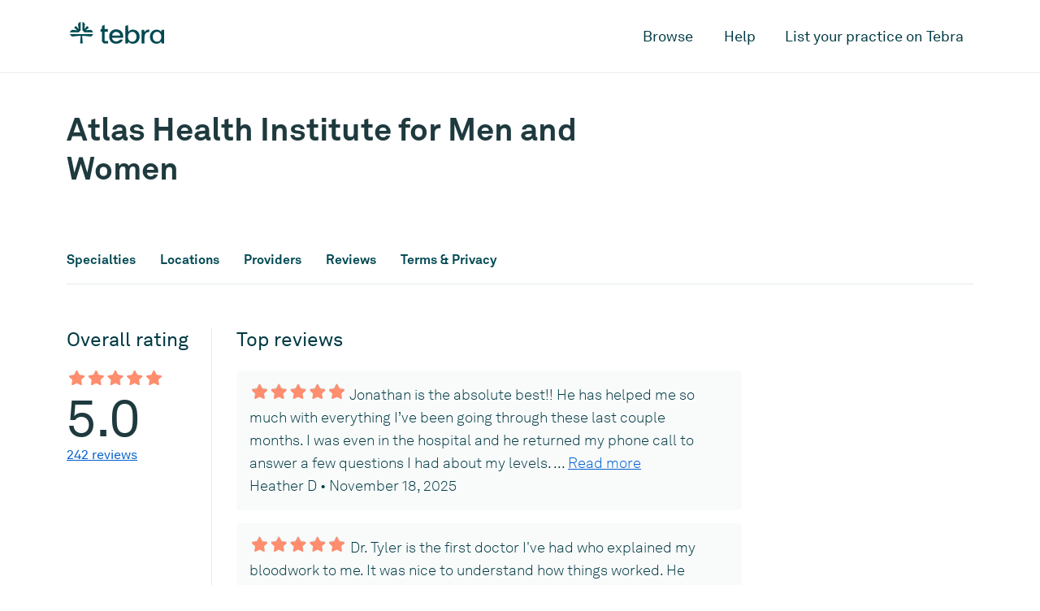

--- FILE ---
content_type: text/html; charset=utf-8
request_url: https://www.tebra.com/care/practice/atlas-health-institute-for-men-and-women-938034
body_size: 14434
content:
<!DOCTYPE html>
<html lang="en">
<head>
  <!-- Google tag (gtag.js) -->
<script async src="https://www.googletagmanager.com/gtag/js?id=G-QYSWKMZMEF"></script>
<script>
window.dataLayer = window.dataLayer || [];
function gtag(){dataLayer.push(arguments);}
gtag('js', new Date());
gtag('config', 'G-QYSWKMZMEF');
</script>
  <meta name="viewport" content="width=device-width, initial-scale=1" />
  <meta charset="UTF-8" />
  
  <title>Atlas Health Institute for Men and Women, Las Vegas, NV  | Tebra</title>
  <meta name="description" content='Book an appointment online with Atlas Health Institute for Men and Women located in Las Vegas, NV 89120. Read verified reviews and instantly schedule an appointment.'/>
  <link rel="canonical" href="https://www.tebra.com/care/practice/atlas-health-institute-for-men-and-women-938034" />
  <meta property="og:locale" content="en_US" />
	<meta property="og:type" content="website" />
	<meta property="og:title" content="Atlas Health Institute for Men and Women, Las Vegas, NV  | Tebra" />
	<meta property="og:description" content='Book an appointment online with Atlas Health Institute for Men and Women located in Las Vegas, NV 89120. Read verified reviews and instantly schedule an appointment.' />
	<meta property="og:url" content="https://www.tebra.com/care/practice/atlas-health-institute-for-men-and-women-938034" />
	<meta property="og:site_name" content="Tebra" />
	<meta property="og:image" content="https://www.tebra.com/care/static/images/open-graph.jpg?t=315532800" />
	<meta property="og:image:width" content="1200" />
	<meta property="og:image:height" content="630" />
	<meta property="og:image:type" content="image/jpeg" />
	<meta name="twitter:card" content="summary_large_image" />
  <link rel="apple-touch-icon" sizes="180x180" href="https://www.tebra.com/care/static/images/apple-touch-icon.png?t=315532800">
  <link rel="icon" type="image/svg+xml" href="https://www.tebra.com/care/static/images/favicon.svg?t=315532800">
  <link rel="icon" type="image/png" href="https://www.tebra.com/care/static/images/favicon.png?t=315532800">
  <meta name="msapplication-TileColor" content="#da532c" />
  <meta name="theme-color" content="#ffffff" />
  
    <link href="/care/static/css/packed.css?e2541af7" rel="stylesheet" crossorigin="anonymous">
  
  <!-- Google Tag Manager -->
<script>(function(w,d,s,l,i){w[l]=w[l]||[];w[l].push({'gtm.start':
new Date().getTime(),event:'gtm.js'});var f=d.getElementsByTagName(s)[0],
j=d.createElement(s),dl=l!='dataLayer'?'&l='+l:'';j.async=true;j.src=
'https://www.googletagmanager.com/gtm.js?id='+i+dl;f.parentNode.insertBefore(j,f);
})(window,document,'script','dataLayer','GTM-MJ9B9BVB');</script>
<!-- End Google Tag Manager -->
</head>
<body>
    <!-- Google Tag Manager (noscript) -->
<noscript><iframe src="https://www.googletagmanager.com/ns.html?id=GTM-MJ9B9BVB" height="0" width="0" style="display:none;visibility:hidden"></iframe></noscript>
<!-- End Google Tag Manager (noscript) -->
    <div id="mobile-nav" class="d-lg-none">
  <div class="container">
    <div class="row">
      <div class="col">
        <nav class="pt-3 pb-5">
          <a href="#" class="sub-nav-toggle" data-target="mobile-nav-0">Browse</a>
          <a href="https://www.tebra.com/care/help/" class="py-3" id="mobile-help-link">Help</a>
          <a href="https://www.tebra.com/care/join/" id="mobile-join-link">List your practice on Tebra</a>
        </nav>
      </div>
    </div>
  </div>

  <section id="mobile-nav-0" class="mobile-nav__container">
    <div class="container">
      <div class="row">
        <div class="col">
          <nav class="pt-3 pb-5">
            <a href="#" class="sub-nav-toggle toggle-back mb-4" data-target="mobile-nav-0">Back</a>
            
            <a href="#" class="sub-nav-toggle my-2 py-2 px-3 filled" data-target="mobile-nav-1">Cardiologists</a>
            
            <a href="#" class="sub-nav-toggle my-2 py-2 px-3 filled" data-target="mobile-nav-2">Chiropractors</a>
            
            <a href="#" class="sub-nav-toggle my-2 py-2 px-3 filled" data-target="mobile-nav-3">Dentists</a>
            
            <a href="#" class="sub-nav-toggle my-2 py-2 px-3 filled" data-target="mobile-nav-4">Dermatologists</a>
            
            <a href="#" class="sub-nav-toggle my-2 py-2 px-3 filled" data-target="mobile-nav-5">Family Physicians</a>
            
            <a href="#" class="sub-nav-toggle my-2 py-2 px-3 filled" data-target="mobile-nav-6">OB-GYNs</a>
            
            <a href="#" class="sub-nav-toggle my-2 py-2 px-3 filled" data-target="mobile-nav-7">Ophthalmologists</a>
            
            <a href="#" class="sub-nav-toggle my-2 py-2 px-3 filled" data-target="mobile-nav-8">Orthopedic Surgeons</a>
            
            <a href="#" class="sub-nav-toggle my-2 py-2 px-3 filled" data-target="mobile-nav-9">Pediatricians</a>
            
            <a href="#" class="sub-nav-toggle my-2 py-2 px-3 filled" data-target="mobile-nav-10">Physical Therapists</a>
            
            <a href="#" class="sub-nav-toggle my-2 py-2 px-3 filled" data-target="mobile-nav-11">Podiatrists</a>
            
            <a href="#" class="sub-nav-toggle my-2 py-2 px-3 filled" data-target="mobile-nav-12">Psychiatrists</a>
            
          </nav>
        </div>
      </div>
    </div>
  </section>

  

  <section id="mobile-nav-1" class="mobile-nav__container">
    <div class="container">
      <div class="row">
        <div class="col">
          <nav class="pt-3 pb-5">
            <a href="#" class="sub-nav-toggle toggle-back mb-4" data-target="mobile-nav-1">Cardiologists</a>
            
            <a href="https://www.tebra.com/care/cardiologists/atlanta-ga/" class="p-2 deep-link">Atlanta, GA</a>
            
            <a href="https://www.tebra.com/care/cardiologists/baltimore-md/" class="p-2 deep-link">Baltimore, MD</a>
            
            <a href="https://www.tebra.com/care/cardiologists/chicago-il/" class="p-2 deep-link">Chicago, IL</a>
            
            <a href="https://www.tebra.com/care/cardiologists/dallas-tx/" class="p-2 deep-link">Dallas, TX</a>
            
            <a href="https://www.tebra.com/care/cardiologists/denver-co/" class="p-2 deep-link">Denver, CO</a>
            
            <a href="https://www.tebra.com/care/cardiologists/detroit-mi/" class="p-2 deep-link">Detroit, MI</a>
            
            <a href="https://www.tebra.com/care/cardiologists/houston-tx/" class="p-2 deep-link">Houston, TX</a>
            
            <a href="https://www.tebra.com/care/cardiologists/los-angeles-ca/" class="p-2 deep-link">Los Angeles, CA</a>
            
            <a href="https://www.tebra.com/care/cardiologists/miami-fl/" class="p-2 deep-link">Miami, FL</a>
            
            <a href="https://www.tebra.com/care/cardiologists/new-york-ny/" class="p-2 deep-link">New York, NY</a>
            
            <a href="https://www.tebra.com/care/cardiologists/orlando-fl/" class="p-2 deep-link">Orlando, FL</a>
            
            <a href="https://www.tebra.com/care/cardiologists/philadelphia-pa/" class="p-2 deep-link">Philadelphia, PA</a>
            
            <a href="https://www.tebra.com/care/cardiologists/phoenix-az/" class="p-2 deep-link">Phoenix, AZ</a>
            
            <a href="https://www.tebra.com/care/cardiologists/riverside-ca/" class="p-2 deep-link">Riverside, CA</a>
            
            <a href="https://www.tebra.com/care/cardiologists/san-antonio-tx/" class="p-2 deep-link">San Antonio, TX</a>
            
            <a href="https://www.tebra.com/care/cardiologists/san-diego-ca/" class="p-2 deep-link">San Diego, CA</a>
            
            <a href="https://www.tebra.com/care/cardiologists/san-francisco-ca/" class="p-2 deep-link">San Francisco, CA</a>
            
            <a href="https://www.tebra.com/care/cardiologists/seattle-wa/" class="p-2 deep-link">Seattle, WA</a>
            
            <a href="https://www.tebra.com/care/cardiologists/st-louis-mo/" class="p-2 deep-link">St. Louis, MO</a>
            
            <a href="https://www.tebra.com/care/cardiologists/tampa-fl/" class="p-2 deep-link">Tampa, FL</a>
            
            <a href="https://www.tebra.com/care/cardiologists/washington-dc/" class="p-2 deep-link">Washington, DC</a>
            
          </nav>
        </div>
      </div>
    </div>
  </section>

  

  <section id="mobile-nav-2" class="mobile-nav__container">
    <div class="container">
      <div class="row">
        <div class="col">
          <nav class="pt-3 pb-5">
            <a href="#" class="sub-nav-toggle toggle-back mb-4" data-target="mobile-nav-2">Chiropractors</a>
            
            <a href="https://www.tebra.com/care/chiropractors/atlanta-ga/" class="p-2 deep-link">Atlanta, GA</a>
            
            <a href="https://www.tebra.com/care/chiropractors/baltimore-md/" class="p-2 deep-link">Baltimore, MD</a>
            
            <a href="https://www.tebra.com/care/chiropractors/boston-ma/" class="p-2 deep-link">Boston, MA</a>
            
            <a href="https://www.tebra.com/care/chiropractors/charlotte-nc/" class="p-2 deep-link">Charlotte, NC</a>
            
            <a href="https://www.tebra.com/care/chiropractors/chicago-il/" class="p-2 deep-link">Chicago, IL</a>
            
            <a href="https://www.tebra.com/care/chiropractors/dallas-tx/" class="p-2 deep-link">Dallas, TX</a>
            
            <a href="https://www.tebra.com/care/chiropractors/denver-co/" class="p-2 deep-link">Denver, CO</a>
            
            <a href="https://www.tebra.com/care/chiropractors/detroit-mi/" class="p-2 deep-link">Detroit, MI</a>
            
            <a href="https://www.tebra.com/care/chiropractors/houston-tx/" class="p-2 deep-link">Houston, TX</a>
            
            <a href="https://www.tebra.com/care/chiropractors/los-angeles-ca/" class="p-2 deep-link">Los Angeles, CA</a>
            
            <a href="https://www.tebra.com/care/chiropractors/miami-fl/" class="p-2 deep-link">Miami, FL</a>
            
            <a href="https://www.tebra.com/care/chiropractors/minneapolis-mn/" class="p-2 deep-link">Minneapolis, MN</a>
            
            <a href="https://www.tebra.com/care/chiropractors/new-york-ny/" class="p-2 deep-link">New York, NY</a>
            
            <a href="https://www.tebra.com/care/chiropractors/orlando-fl/" class="p-2 deep-link">Orlando, FL</a>
            
            <a href="https://www.tebra.com/care/chiropractors/philadelphia-pa/" class="p-2 deep-link">Philadelphia, PA</a>
            
            <a href="https://www.tebra.com/care/chiropractors/phoenix-az/" class="p-2 deep-link">Phoenix, AZ</a>
            
            <a href="https://www.tebra.com/care/chiropractors/riverside-ca/" class="p-2 deep-link">Riverside, CA</a>
            
            <a href="https://www.tebra.com/care/chiropractors/san-antonio-tx/" class="p-2 deep-link">San Antonio, TX</a>
            
            <a href="https://www.tebra.com/care/chiropractors/san-diego-ca/" class="p-2 deep-link">San Diego, CA</a>
            
            <a href="https://www.tebra.com/care/chiropractors/san-francisco-ca/" class="p-2 deep-link">San Francisco, CA</a>
            
            <a href="https://www.tebra.com/care/chiropractors/seattle-wa/" class="p-2 deep-link">Seattle, WA</a>
            
            <a href="https://www.tebra.com/care/chiropractors/st-louis-mo/" class="p-2 deep-link">St. Louis, MO</a>
            
            <a href="https://www.tebra.com/care/chiropractors/tampa-fl/" class="p-2 deep-link">Tampa, FL</a>
            
            <a href="https://www.tebra.com/care/chiropractors/washington-dc/" class="p-2 deep-link">Washington, DC</a>
            
          </nav>
        </div>
      </div>
    </div>
  </section>

  

  <section id="mobile-nav-3" class="mobile-nav__container">
    <div class="container">
      <div class="row">
        <div class="col">
          <nav class="pt-3 pb-5">
            <a href="#" class="sub-nav-toggle toggle-back mb-4" data-target="mobile-nav-3">Dentists</a>
            
            <a href="https://www.tebra.com/care/dentists/atlanta-ga/" class="p-2 deep-link">Atlanta, GA</a>
            
            <a href="https://www.tebra.com/care/dentists/baltimore-md/" class="p-2 deep-link">Baltimore, MD</a>
            
            <a href="https://www.tebra.com/care/dentists/boston-ma/" class="p-2 deep-link">Boston, MA</a>
            
            <a href="https://www.tebra.com/care/dentists/charlotte-nc/" class="p-2 deep-link">Charlotte, NC</a>
            
            <a href="https://www.tebra.com/care/dentists/chicago-il/" class="p-2 deep-link">Chicago, IL</a>
            
            <a href="https://www.tebra.com/care/dentists/dallas-tx/" class="p-2 deep-link">Dallas, TX</a>
            
            <a href="https://www.tebra.com/care/dentists/denver-co/" class="p-2 deep-link">Denver, CO</a>
            
            <a href="https://www.tebra.com/care/dentists/detroit-mi/" class="p-2 deep-link">Detroit, MI</a>
            
            <a href="https://www.tebra.com/care/dentists/houston-tx/" class="p-2 deep-link">Houston, TX</a>
            
            <a href="https://www.tebra.com/care/dentists/los-angeles-ca/" class="p-2 deep-link">Los Angeles, CA</a>
            
            <a href="https://www.tebra.com/care/dentists/miami-fl/" class="p-2 deep-link">Miami, FL</a>
            
            <a href="https://www.tebra.com/care/dentists/minneapolis-mn/" class="p-2 deep-link">Minneapolis, MN</a>
            
            <a href="https://www.tebra.com/care/dentists/new-york-ny/" class="p-2 deep-link">New York, NY</a>
            
            <a href="https://www.tebra.com/care/dentists/orlando-fl/" class="p-2 deep-link">Orlando, FL</a>
            
            <a href="https://www.tebra.com/care/dentists/philadelphia-pa/" class="p-2 deep-link">Philadelphia, PA</a>
            
            <a href="https://www.tebra.com/care/dentists/phoenix-az/" class="p-2 deep-link">Phoenix, AZ</a>
            
            <a href="https://www.tebra.com/care/dentists/riverside-ca/" class="p-2 deep-link">Riverside, CA</a>
            
            <a href="https://www.tebra.com/care/dentists/san-antonio-tx/" class="p-2 deep-link">San Antonio, TX</a>
            
            <a href="https://www.tebra.com/care/dentists/san-diego-ca/" class="p-2 deep-link">San Diego, CA</a>
            
            <a href="https://www.tebra.com/care/dentists/san-francisco-ca/" class="p-2 deep-link">San Francisco, CA</a>
            
            <a href="https://www.tebra.com/care/dentists/seattle-wa/" class="p-2 deep-link">Seattle, WA</a>
            
            <a href="https://www.tebra.com/care/dentists/st-louis-mo/" class="p-2 deep-link">St. Louis, MO</a>
            
            <a href="https://www.tebra.com/care/dentists/tampa-fl/" class="p-2 deep-link">Tampa, FL</a>
            
            <a href="https://www.tebra.com/care/dentists/washington-dc/" class="p-2 deep-link">Washington, DC</a>
            
          </nav>
        </div>
      </div>
    </div>
  </section>

  

  <section id="mobile-nav-4" class="mobile-nav__container">
    <div class="container">
      <div class="row">
        <div class="col">
          <nav class="pt-3 pb-5">
            <a href="#" class="sub-nav-toggle toggle-back mb-4" data-target="mobile-nav-4">Dermatologists</a>
            
            <a href="https://www.tebra.com/care/dermatologists/atlanta-ga/" class="p-2 deep-link">Atlanta, GA</a>
            
            <a href="https://www.tebra.com/care/dermatologists/baltimore-md/" class="p-2 deep-link">Baltimore, MD</a>
            
            <a href="https://www.tebra.com/care/dermatologists/boston-ma/" class="p-2 deep-link">Boston, MA</a>
            
            <a href="https://www.tebra.com/care/dermatologists/charlotte-nc/" class="p-2 deep-link">Charlotte, NC</a>
            
            <a href="https://www.tebra.com/care/dermatologists/chicago-il/" class="p-2 deep-link">Chicago, IL</a>
            
            <a href="https://www.tebra.com/care/dermatologists/dallas-tx/" class="p-2 deep-link">Dallas, TX</a>
            
            <a href="https://www.tebra.com/care/dermatologists/denver-co/" class="p-2 deep-link">Denver, CO</a>
            
            <a href="https://www.tebra.com/care/dermatologists/detroit-mi/" class="p-2 deep-link">Detroit, MI</a>
            
            <a href="https://www.tebra.com/care/dermatologists/houston-tx/" class="p-2 deep-link">Houston, TX</a>
            
            <a href="https://www.tebra.com/care/dermatologists/los-angeles-ca/" class="p-2 deep-link">Los Angeles, CA</a>
            
            <a href="https://www.tebra.com/care/dermatologists/miami-fl/" class="p-2 deep-link">Miami, FL</a>
            
            <a href="https://www.tebra.com/care/dermatologists/minneapolis-mn/" class="p-2 deep-link">Minneapolis, MN</a>
            
            <a href="https://www.tebra.com/care/dermatologists/new-york-ny/" class="p-2 deep-link">New York, NY</a>
            
            <a href="https://www.tebra.com/care/dermatologists/orlando-fl/" class="p-2 deep-link">Orlando, FL</a>
            
            <a href="https://www.tebra.com/care/dermatologists/philadelphia-pa/" class="p-2 deep-link">Philadelphia, PA</a>
            
            <a href="https://www.tebra.com/care/dermatologists/phoenix-az/" class="p-2 deep-link">Phoenix, AZ</a>
            
            <a href="https://www.tebra.com/care/dermatologists/riverside-ca/" class="p-2 deep-link">Riverside, CA</a>
            
            <a href="https://www.tebra.com/care/dermatologists/san-antonio-tx/" class="p-2 deep-link">San Antonio, TX</a>
            
            <a href="https://www.tebra.com/care/dermatologists/san-diego-ca/" class="p-2 deep-link">San Diego, CA</a>
            
            <a href="https://www.tebra.com/care/dermatologists/san-francisco-ca/" class="p-2 deep-link">San Francisco, CA</a>
            
            <a href="https://www.tebra.com/care/dermatologists/st-louis-mo/" class="p-2 deep-link">St. Louis, MO</a>
            
            <a href="https://www.tebra.com/care/dermatologists/tampa-fl/" class="p-2 deep-link">Tampa, FL</a>
            
            <a href="https://www.tebra.com/care/dermatologists/washington-dc/" class="p-2 deep-link">Washington, DC</a>
            
          </nav>
        </div>
      </div>
    </div>
  </section>

  

  <section id="mobile-nav-5" class="mobile-nav__container">
    <div class="container">
      <div class="row">
        <div class="col">
          <nav class="pt-3 pb-5">
            <a href="#" class="sub-nav-toggle toggle-back mb-4" data-target="mobile-nav-5">Family Physicians</a>
            
            <a href="https://www.tebra.com/care/family-doctors/atlanta-ga/" class="p-2 deep-link">Atlanta, GA</a>
            
            <a href="https://www.tebra.com/care/family-doctors/baltimore-md/" class="p-2 deep-link">Baltimore, MD</a>
            
            <a href="https://www.tebra.com/care/family-doctors/boston-ma/" class="p-2 deep-link">Boston, MA</a>
            
            <a href="https://www.tebra.com/care/family-doctors/charlotte-nc/" class="p-2 deep-link">Charlotte, NC</a>
            
            <a href="https://www.tebra.com/care/family-doctors/chicago-il/" class="p-2 deep-link">Chicago, IL</a>
            
            <a href="https://www.tebra.com/care/family-doctors/dallas-tx/" class="p-2 deep-link">Dallas, TX</a>
            
            <a href="https://www.tebra.com/care/family-doctors/denver-co/" class="p-2 deep-link">Denver, CO</a>
            
            <a href="https://www.tebra.com/care/family-doctors/detroit-mi/" class="p-2 deep-link">Detroit, MI</a>
            
            <a href="https://www.tebra.com/care/family-doctors/houston-tx/" class="p-2 deep-link">Houston, TX</a>
            
            <a href="https://www.tebra.com/care/family-doctors/los-angeles-ca/" class="p-2 deep-link">Los Angeles, CA</a>
            
            <a href="https://www.tebra.com/care/family-doctors/miami-fl/" class="p-2 deep-link">Miami, FL</a>
            
            <a href="https://www.tebra.com/care/family-doctors/minneapolis-mn/" class="p-2 deep-link">Minneapolis, MN</a>
            
            <a href="https://www.tebra.com/care/family-doctors/new-york-ny/" class="p-2 deep-link">New York, NY</a>
            
            <a href="https://www.tebra.com/care/family-doctors/orlando-fl/" class="p-2 deep-link">Orlando, FL</a>
            
            <a href="https://www.tebra.com/care/family-doctors/philadelphia-pa/" class="p-2 deep-link">Philadelphia, PA</a>
            
            <a href="https://www.tebra.com/care/family-doctors/phoenix-az/" class="p-2 deep-link">Phoenix, AZ</a>
            
            <a href="https://www.tebra.com/care/family-doctors/riverside-ca/" class="p-2 deep-link">Riverside, CA</a>
            
            <a href="https://www.tebra.com/care/family-doctors/san-antonio-tx/" class="p-2 deep-link">San Antonio, TX</a>
            
            <a href="https://www.tebra.com/care/family-doctors/san-diego-ca/" class="p-2 deep-link">San Diego, CA</a>
            
            <a href="https://www.tebra.com/care/family-doctors/san-francisco-ca/" class="p-2 deep-link">San Francisco, CA</a>
            
            <a href="https://www.tebra.com/care/family-doctors/seattle-wa/" class="p-2 deep-link">Seattle, WA</a>
            
            <a href="https://www.tebra.com/care/family-doctors/st-louis-mo/" class="p-2 deep-link">St. Louis, MO</a>
            
            <a href="https://www.tebra.com/care/family-doctors/tampa-fl/" class="p-2 deep-link">Tampa, FL</a>
            
            <a href="https://www.tebra.com/care/family-doctors/washington-dc/" class="p-2 deep-link">Washington, DC</a>
            
          </nav>
        </div>
      </div>
    </div>
  </section>

  

  <section id="mobile-nav-6" class="mobile-nav__container">
    <div class="container">
      <div class="row">
        <div class="col">
          <nav class="pt-3 pb-5">
            <a href="#" class="sub-nav-toggle toggle-back mb-4" data-target="mobile-nav-6">OB-GYNs</a>
            
            <a href="https://www.tebra.com/care/ob-gyns/atlanta-ga/" class="p-2 deep-link">Atlanta, GA</a>
            
            <a href="https://www.tebra.com/care/ob-gyns/baltimore-md/" class="p-2 deep-link">Baltimore, MD</a>
            
            <a href="https://www.tebra.com/care/ob-gyns/boston-ma/" class="p-2 deep-link">Boston, MA</a>
            
            <a href="https://www.tebra.com/care/ob-gyns/charlotte-nc/" class="p-2 deep-link">Charlotte, NC</a>
            
            <a href="https://www.tebra.com/care/ob-gyns/chicago-il/" class="p-2 deep-link">Chicago, IL</a>
            
            <a href="https://www.tebra.com/care/ob-gyns/dallas-tx/" class="p-2 deep-link">Dallas, TX</a>
            
            <a href="https://www.tebra.com/care/ob-gyns/denver-co/" class="p-2 deep-link">Denver, CO</a>
            
            <a href="https://www.tebra.com/care/ob-gyns/detroit-mi/" class="p-2 deep-link">Detroit, MI</a>
            
            <a href="https://www.tebra.com/care/ob-gyns/houston-tx/" class="p-2 deep-link">Houston, TX</a>
            
            <a href="https://www.tebra.com/care/ob-gyns/los-angeles-ca/" class="p-2 deep-link">Los Angeles, CA</a>
            
            <a href="https://www.tebra.com/care/ob-gyns/miami-fl/" class="p-2 deep-link">Miami, FL</a>
            
            <a href="https://www.tebra.com/care/ob-gyns/new-york-ny/" class="p-2 deep-link">New York, NY</a>
            
            <a href="https://www.tebra.com/care/ob-gyns/orlando-fl/" class="p-2 deep-link">Orlando, FL</a>
            
            <a href="https://www.tebra.com/care/ob-gyns/philadelphia-pa/" class="p-2 deep-link">Philadelphia, PA</a>
            
            <a href="https://www.tebra.com/care/ob-gyns/phoenix-az/" class="p-2 deep-link">Phoenix, AZ</a>
            
            <a href="https://www.tebra.com/care/ob-gyns/riverside-ca/" class="p-2 deep-link">Riverside, CA</a>
            
            <a href="https://www.tebra.com/care/ob-gyns/san-antonio-tx/" class="p-2 deep-link">San Antonio, TX</a>
            
            <a href="https://www.tebra.com/care/ob-gyns/san-diego-ca/" class="p-2 deep-link">San Diego, CA</a>
            
            <a href="https://www.tebra.com/care/ob-gyns/san-francisco-ca/" class="p-2 deep-link">San Francisco, CA</a>
            
            <a href="https://www.tebra.com/care/ob-gyns/seattle-wa/" class="p-2 deep-link">Seattle, WA</a>
            
            <a href="https://www.tebra.com/care/ob-gyns/st-louis-mo/" class="p-2 deep-link">St. Louis, MO</a>
            
            <a href="https://www.tebra.com/care/ob-gyns/tampa-fl/" class="p-2 deep-link">Tampa, FL</a>
            
            <a href="https://www.tebra.com/care/ob-gyns/washington-dc/" class="p-2 deep-link">Washington, DC</a>
            
          </nav>
        </div>
      </div>
    </div>
  </section>

  

  <section id="mobile-nav-7" class="mobile-nav__container">
    <div class="container">
      <div class="row">
        <div class="col">
          <nav class="pt-3 pb-5">
            <a href="#" class="sub-nav-toggle toggle-back mb-4" data-target="mobile-nav-7">Ophthalmologists</a>
            
            <a href="https://www.tebra.com/care/ophthalmologists/atlanta-ga/" class="p-2 deep-link">Atlanta, GA</a>
            
            <a href="https://www.tebra.com/care/ophthalmologists/baltimore-md/" class="p-2 deep-link">Baltimore, MD</a>
            
            <a href="https://www.tebra.com/care/ophthalmologists/charlotte-nc/" class="p-2 deep-link">Charlotte, NC</a>
            
            <a href="https://www.tebra.com/care/ophthalmologists/chicago-il/" class="p-2 deep-link">Chicago, IL</a>
            
            <a href="https://www.tebra.com/care/ophthalmologists/dallas-tx/" class="p-2 deep-link">Dallas, TX</a>
            
            <a href="https://www.tebra.com/care/ophthalmologists/denver-co/" class="p-2 deep-link">Denver, CO</a>
            
            <a href="https://www.tebra.com/care/ophthalmologists/detroit-mi/" class="p-2 deep-link">Detroit, MI</a>
            
            <a href="https://www.tebra.com/care/ophthalmologists/houston-tx/" class="p-2 deep-link">Houston, TX</a>
            
            <a href="https://www.tebra.com/care/ophthalmologists/los-angeles-ca/" class="p-2 deep-link">Los Angeles, CA</a>
            
            <a href="https://www.tebra.com/care/ophthalmologists/miami-fl/" class="p-2 deep-link">Miami, FL</a>
            
            <a href="https://www.tebra.com/care/ophthalmologists/minneapolis-mn/" class="p-2 deep-link">Minneapolis, MN</a>
            
            <a href="https://www.tebra.com/care/ophthalmologists/new-york-ny/" class="p-2 deep-link">New York, NY</a>
            
            <a href="https://www.tebra.com/care/ophthalmologists/orlando-fl/" class="p-2 deep-link">Orlando, FL</a>
            
            <a href="https://www.tebra.com/care/ophthalmologists/philadelphia-pa/" class="p-2 deep-link">Philadelphia, PA</a>
            
            <a href="https://www.tebra.com/care/ophthalmologists/phoenix-az/" class="p-2 deep-link">Phoenix, AZ</a>
            
            <a href="https://www.tebra.com/care/ophthalmologists/riverside-ca/" class="p-2 deep-link">Riverside, CA</a>
            
            <a href="https://www.tebra.com/care/ophthalmologists/san-diego-ca/" class="p-2 deep-link">San Diego, CA</a>
            
            <a href="https://www.tebra.com/care/ophthalmologists/san-francisco-ca/" class="p-2 deep-link">San Francisco, CA</a>
            
            <a href="https://www.tebra.com/care/ophthalmologists/st-louis-mo/" class="p-2 deep-link">St. Louis, MO</a>
            
            <a href="https://www.tebra.com/care/ophthalmologists/tampa-fl/" class="p-2 deep-link">Tampa, FL</a>
            
            <a href="https://www.tebra.com/care/ophthalmologists/washington-dc/" class="p-2 deep-link">Washington, DC</a>
            
          </nav>
        </div>
      </div>
    </div>
  </section>

  

  <section id="mobile-nav-8" class="mobile-nav__container">
    <div class="container">
      <div class="row">
        <div class="col">
          <nav class="pt-3 pb-5">
            <a href="#" class="sub-nav-toggle toggle-back mb-4" data-target="mobile-nav-8">Orthopedic Surgeons</a>
            
            <a href="https://www.tebra.com/care/orthopedic-surgeons/atlanta-ga/" class="p-2 deep-link">Atlanta, GA</a>
            
            <a href="https://www.tebra.com/care/orthopedic-surgeons/baltimore-md/" class="p-2 deep-link">Baltimore, MD</a>
            
            <a href="https://www.tebra.com/care/orthopedic-surgeons/boston-ma/" class="p-2 deep-link">Boston, MA</a>
            
            <a href="https://www.tebra.com/care/orthopedic-surgeons/charlotte-nc/" class="p-2 deep-link">Charlotte, NC</a>
            
            <a href="https://www.tebra.com/care/orthopedic-surgeons/chicago-il/" class="p-2 deep-link">Chicago, IL</a>
            
            <a href="https://www.tebra.com/care/orthopedic-surgeons/dallas-tx/" class="p-2 deep-link">Dallas, TX</a>
            
            <a href="https://www.tebra.com/care/orthopedic-surgeons/denver-co/" class="p-2 deep-link">Denver, CO</a>
            
            <a href="https://www.tebra.com/care/orthopedic-surgeons/detroit-mi/" class="p-2 deep-link">Detroit, MI</a>
            
            <a href="https://www.tebra.com/care/orthopedic-surgeons/houston-tx/" class="p-2 deep-link">Houston, TX</a>
            
            <a href="https://www.tebra.com/care/orthopedic-surgeons/los-angeles-ca/" class="p-2 deep-link">Los Angeles, CA</a>
            
            <a href="https://www.tebra.com/care/orthopedic-surgeons/miami-fl/" class="p-2 deep-link">Miami, FL</a>
            
            <a href="https://www.tebra.com/care/orthopedic-surgeons/new-york-ny/" class="p-2 deep-link">New York, NY</a>
            
            <a href="https://www.tebra.com/care/orthopedic-surgeons/orlando-fl/" class="p-2 deep-link">Orlando, FL</a>
            
            <a href="https://www.tebra.com/care/orthopedic-surgeons/philadelphia-pa/" class="p-2 deep-link">Philadelphia, PA</a>
            
            <a href="https://www.tebra.com/care/orthopedic-surgeons/phoenix-az/" class="p-2 deep-link">Phoenix, AZ</a>
            
            <a href="https://www.tebra.com/care/orthopedic-surgeons/riverside-ca/" class="p-2 deep-link">Riverside, CA</a>
            
            <a href="https://www.tebra.com/care/orthopedic-surgeons/san-antonio-tx/" class="p-2 deep-link">San Antonio, TX</a>
            
            <a href="https://www.tebra.com/care/orthopedic-surgeons/san-diego-ca/" class="p-2 deep-link">San Diego, CA</a>
            
            <a href="https://www.tebra.com/care/orthopedic-surgeons/san-francisco-ca/" class="p-2 deep-link">San Francisco, CA</a>
            
            <a href="https://www.tebra.com/care/orthopedic-surgeons/seattle-wa/" class="p-2 deep-link">Seattle, WA</a>
            
            <a href="https://www.tebra.com/care/orthopedic-surgeons/st-louis-mo/" class="p-2 deep-link">St. Louis, MO</a>
            
            <a href="https://www.tebra.com/care/orthopedic-surgeons/tampa-fl/" class="p-2 deep-link">Tampa, FL</a>
            
            <a href="https://www.tebra.com/care/orthopedic-surgeons/washington-dc/" class="p-2 deep-link">Washington, DC</a>
            
          </nav>
        </div>
      </div>
    </div>
  </section>

  

  <section id="mobile-nav-9" class="mobile-nav__container">
    <div class="container">
      <div class="row">
        <div class="col">
          <nav class="pt-3 pb-5">
            <a href="#" class="sub-nav-toggle toggle-back mb-4" data-target="mobile-nav-9">Pediatricians</a>
            
            <a href="https://www.tebra.com/care/pediatricians/atlanta-ga/" class="p-2 deep-link">Atlanta, GA</a>
            
            <a href="https://www.tebra.com/care/pediatricians/baltimore-md/" class="p-2 deep-link">Baltimore, MD</a>
            
            <a href="https://www.tebra.com/care/pediatricians/boston-ma/" class="p-2 deep-link">Boston, MA</a>
            
            <a href="https://www.tebra.com/care/pediatricians/charlotte-nc/" class="p-2 deep-link">Charlotte, NC</a>
            
            <a href="https://www.tebra.com/care/pediatricians/chicago-il/" class="p-2 deep-link">Chicago, IL</a>
            
            <a href="https://www.tebra.com/care/pediatricians/dallas-tx/" class="p-2 deep-link">Dallas, TX</a>
            
            <a href="https://www.tebra.com/care/pediatricians/denver-co/" class="p-2 deep-link">Denver, CO</a>
            
            <a href="https://www.tebra.com/care/pediatricians/detroit-mi/" class="p-2 deep-link">Detroit, MI</a>
            
            <a href="https://www.tebra.com/care/pediatricians/houston-tx/" class="p-2 deep-link">Houston, TX</a>
            
            <a href="https://www.tebra.com/care/pediatricians/los-angeles-ca/" class="p-2 deep-link">Los Angeles, CA</a>
            
            <a href="https://www.tebra.com/care/pediatricians/miami-fl/" class="p-2 deep-link">Miami, FL</a>
            
            <a href="https://www.tebra.com/care/pediatricians/minneapolis-mn/" class="p-2 deep-link">Minneapolis, MN</a>
            
            <a href="https://www.tebra.com/care/pediatricians/new-york-ny/" class="p-2 deep-link">New York, NY</a>
            
            <a href="https://www.tebra.com/care/pediatricians/orlando-fl/" class="p-2 deep-link">Orlando, FL</a>
            
            <a href="https://www.tebra.com/care/pediatricians/philadelphia-pa/" class="p-2 deep-link">Philadelphia, PA</a>
            
            <a href="https://www.tebra.com/care/pediatricians/phoenix-az/" class="p-2 deep-link">Phoenix, AZ</a>
            
            <a href="https://www.tebra.com/care/pediatricians/riverside-ca/" class="p-2 deep-link">Riverside, CA</a>
            
            <a href="https://www.tebra.com/care/pediatricians/san-antonio-tx/" class="p-2 deep-link">San Antonio, TX</a>
            
            <a href="https://www.tebra.com/care/pediatricians/san-diego-ca/" class="p-2 deep-link">San Diego, CA</a>
            
            <a href="https://www.tebra.com/care/pediatricians/san-francisco-ca/" class="p-2 deep-link">San Francisco, CA</a>
            
            <a href="https://www.tebra.com/care/pediatricians/seattle-wa/" class="p-2 deep-link">Seattle, WA</a>
            
            <a href="https://www.tebra.com/care/pediatricians/st-louis-mo/" class="p-2 deep-link">St. Louis, MO</a>
            
            <a href="https://www.tebra.com/care/pediatricians/tampa-fl/" class="p-2 deep-link">Tampa, FL</a>
            
            <a href="https://www.tebra.com/care/pediatricians/washington-dc/" class="p-2 deep-link">Washington, DC</a>
            
          </nav>
        </div>
      </div>
    </div>
  </section>

  

  <section id="mobile-nav-10" class="mobile-nav__container">
    <div class="container">
      <div class="row">
        <div class="col">
          <nav class="pt-3 pb-5">
            <a href="#" class="sub-nav-toggle toggle-back mb-4" data-target="mobile-nav-10">Physical Therapists</a>
            
            <a href="https://www.tebra.com/care/physical-therapists/atlanta-ga/" class="p-2 deep-link">Atlanta, GA</a>
            
            <a href="https://www.tebra.com/care/physical-therapists/baltimore-md/" class="p-2 deep-link">Baltimore, MD</a>
            
            <a href="https://www.tebra.com/care/physical-therapists/boston-ma/" class="p-2 deep-link">Boston, MA</a>
            
            <a href="https://www.tebra.com/care/physical-therapists/charlotte-nc/" class="p-2 deep-link">Charlotte, NC</a>
            
            <a href="https://www.tebra.com/care/physical-therapists/chicago-il/" class="p-2 deep-link">Chicago, IL</a>
            
            <a href="https://www.tebra.com/care/physical-therapists/dallas-tx/" class="p-2 deep-link">Dallas, TX</a>
            
            <a href="https://www.tebra.com/care/physical-therapists/denver-co/" class="p-2 deep-link">Denver, CO</a>
            
            <a href="https://www.tebra.com/care/physical-therapists/detroit-mi/" class="p-2 deep-link">Detroit, MI</a>
            
            <a href="https://www.tebra.com/care/physical-therapists/houston-tx/" class="p-2 deep-link">Houston, TX</a>
            
            <a href="https://www.tebra.com/care/physical-therapists/los-angeles-ca/" class="p-2 deep-link">Los Angeles, CA</a>
            
            <a href="https://www.tebra.com/care/physical-therapists/miami-fl/" class="p-2 deep-link">Miami, FL</a>
            
            <a href="https://www.tebra.com/care/physical-therapists/minneapolis-mn/" class="p-2 deep-link">Minneapolis, MN</a>
            
            <a href="https://www.tebra.com/care/physical-therapists/new-york-ny/" class="p-2 deep-link">New York, NY</a>
            
            <a href="https://www.tebra.com/care/physical-therapists/orlando-fl/" class="p-2 deep-link">Orlando, FL</a>
            
            <a href="https://www.tebra.com/care/physical-therapists/philadelphia-pa/" class="p-2 deep-link">Philadelphia, PA</a>
            
            <a href="https://www.tebra.com/care/physical-therapists/phoenix-az/" class="p-2 deep-link">Phoenix, AZ</a>
            
            <a href="https://www.tebra.com/care/physical-therapists/riverside-ca/" class="p-2 deep-link">Riverside, CA</a>
            
            <a href="https://www.tebra.com/care/physical-therapists/san-antonio-tx/" class="p-2 deep-link">San Antonio, TX</a>
            
            <a href="https://www.tebra.com/care/physical-therapists/san-diego-ca/" class="p-2 deep-link">San Diego, CA</a>
            
            <a href="https://www.tebra.com/care/physical-therapists/san-francisco-ca/" class="p-2 deep-link">San Francisco, CA</a>
            
            <a href="https://www.tebra.com/care/physical-therapists/seattle-wa/" class="p-2 deep-link">Seattle, WA</a>
            
            <a href="https://www.tebra.com/care/physical-therapists/st-louis-mo/" class="p-2 deep-link">St. Louis, MO</a>
            
            <a href="https://www.tebra.com/care/physical-therapists/tampa-fl/" class="p-2 deep-link">Tampa, FL</a>
            
            <a href="https://www.tebra.com/care/physical-therapists/washington-dc/" class="p-2 deep-link">Washington, DC</a>
            
          </nav>
        </div>
      </div>
    </div>
  </section>

  

  <section id="mobile-nav-11" class="mobile-nav__container">
    <div class="container">
      <div class="row">
        <div class="col">
          <nav class="pt-3 pb-5">
            <a href="#" class="sub-nav-toggle toggle-back mb-4" data-target="mobile-nav-11">Podiatrists</a>
            
            <a href="https://www.tebra.com/care/podiatrists/atlanta-ga/" class="p-2 deep-link">Atlanta, GA</a>
            
            <a href="https://www.tebra.com/care/podiatrists/baltimore-md/" class="p-2 deep-link">Baltimore, MD</a>
            
            <a href="https://www.tebra.com/care/podiatrists/boston-ma/" class="p-2 deep-link">Boston, MA</a>
            
            <a href="https://www.tebra.com/care/podiatrists/charlotte-nc/" class="p-2 deep-link">Charlotte, NC</a>
            
            <a href="https://www.tebra.com/care/podiatrists/chicago-il/" class="p-2 deep-link">Chicago, IL</a>
            
            <a href="https://www.tebra.com/care/podiatrists/dallas-tx/" class="p-2 deep-link">Dallas, TX</a>
            
            <a href="https://www.tebra.com/care/podiatrists/denver-co/" class="p-2 deep-link">Denver, CO</a>
            
            <a href="https://www.tebra.com/care/podiatrists/detroit-mi/" class="p-2 deep-link">Detroit, MI</a>
            
            <a href="https://www.tebra.com/care/podiatrists/houston-tx/" class="p-2 deep-link">Houston, TX</a>
            
            <a href="https://www.tebra.com/care/podiatrists/los-angeles-ca/" class="p-2 deep-link">Los Angeles, CA</a>
            
            <a href="https://www.tebra.com/care/podiatrists/miami-fl/" class="p-2 deep-link">Miami, FL</a>
            
            <a href="https://www.tebra.com/care/podiatrists/new-york-ny/" class="p-2 deep-link">New York, NY</a>
            
            <a href="https://www.tebra.com/care/podiatrists/orlando-fl/" class="p-2 deep-link">Orlando, FL</a>
            
            <a href="https://www.tebra.com/care/podiatrists/philadelphia-pa/" class="p-2 deep-link">Philadelphia, PA</a>
            
            <a href="https://www.tebra.com/care/podiatrists/phoenix-az/" class="p-2 deep-link">Phoenix, AZ</a>
            
            <a href="https://www.tebra.com/care/podiatrists/riverside-ca/" class="p-2 deep-link">Riverside, CA</a>
            
            <a href="https://www.tebra.com/care/podiatrists/san-antonio-tx/" class="p-2 deep-link">San Antonio, TX</a>
            
            <a href="https://www.tebra.com/care/podiatrists/san-diego-ca/" class="p-2 deep-link">San Diego, CA</a>
            
            <a href="https://www.tebra.com/care/podiatrists/san-francisco-ca/" class="p-2 deep-link">San Francisco, CA</a>
            
            <a href="https://www.tebra.com/care/podiatrists/seattle-wa/" class="p-2 deep-link">Seattle, WA</a>
            
            <a href="https://www.tebra.com/care/podiatrists/st-louis-mo/" class="p-2 deep-link">St. Louis, MO</a>
            
            <a href="https://www.tebra.com/care/podiatrists/tampa-fl/" class="p-2 deep-link">Tampa, FL</a>
            
            <a href="https://www.tebra.com/care/podiatrists/washington-dc/" class="p-2 deep-link">Washington, DC</a>
            
          </nav>
        </div>
      </div>
    </div>
  </section>

  

  <section id="mobile-nav-12" class="mobile-nav__container">
    <div class="container">
      <div class="row">
        <div class="col">
          <nav class="pt-3 pb-5">
            <a href="#" class="sub-nav-toggle toggle-back mb-4" data-target="mobile-nav-12">Psychiatrists</a>
            
            <a href="https://www.tebra.com/care/psychiatrists/atlanta-ga/" class="p-2 deep-link">Atlanta, GA</a>
            
            <a href="https://www.tebra.com/care/psychiatrists/baltimore-md/" class="p-2 deep-link">Baltimore, MD</a>
            
            <a href="https://www.tebra.com/care/psychiatrists/boston-ma/" class="p-2 deep-link">Boston, MA</a>
            
            <a href="https://www.tebra.com/care/psychiatrists/charlotte-nc/" class="p-2 deep-link">Charlotte, NC</a>
            
            <a href="https://www.tebra.com/care/psychiatrists/chicago-il/" class="p-2 deep-link">Chicago, IL</a>
            
            <a href="https://www.tebra.com/care/psychiatrists/dallas-tx/" class="p-2 deep-link">Dallas, TX</a>
            
            <a href="https://www.tebra.com/care/psychiatrists/denver-co/" class="p-2 deep-link">Denver, CO</a>
            
            <a href="https://www.tebra.com/care/psychiatrists/detroit-mi/" class="p-2 deep-link">Detroit, MI</a>
            
            <a href="https://www.tebra.com/care/psychiatrists/houston-tx/" class="p-2 deep-link">Houston, TX</a>
            
            <a href="https://www.tebra.com/care/psychiatrists/los-angeles-ca/" class="p-2 deep-link">Los Angeles, CA</a>
            
            <a href="https://www.tebra.com/care/psychiatrists/miami-fl/" class="p-2 deep-link">Miami, FL</a>
            
            <a href="https://www.tebra.com/care/psychiatrists/minneapolis-mn/" class="p-2 deep-link">Minneapolis, MN</a>
            
            <a href="https://www.tebra.com/care/psychiatrists/new-york-ny/" class="p-2 deep-link">New York, NY</a>
            
            <a href="https://www.tebra.com/care/psychiatrists/orlando-fl/" class="p-2 deep-link">Orlando, FL</a>
            
            <a href="https://www.tebra.com/care/psychiatrists/philadelphia-pa/" class="p-2 deep-link">Philadelphia, PA</a>
            
            <a href="https://www.tebra.com/care/psychiatrists/phoenix-az/" class="p-2 deep-link">Phoenix, AZ</a>
            
            <a href="https://www.tebra.com/care/psychiatrists/riverside-ca/" class="p-2 deep-link">Riverside, CA</a>
            
            <a href="https://www.tebra.com/care/psychiatrists/san-antonio-tx/" class="p-2 deep-link">San Antonio, TX</a>
            
            <a href="https://www.tebra.com/care/psychiatrists/san-diego-ca/" class="p-2 deep-link">San Diego, CA</a>
            
            <a href="https://www.tebra.com/care/psychiatrists/san-francisco-ca/" class="p-2 deep-link">San Francisco, CA</a>
            
            <a href="https://www.tebra.com/care/psychiatrists/seattle-wa/" class="p-2 deep-link">Seattle, WA</a>
            
            <a href="https://www.tebra.com/care/psychiatrists/st-louis-mo/" class="p-2 deep-link">St. Louis, MO</a>
            
            <a href="https://www.tebra.com/care/psychiatrists/tampa-fl/" class="p-2 deep-link">Tampa, FL</a>
            
            <a href="https://www.tebra.com/care/psychiatrists/washington-dc/" class="p-2 deep-link">Washington, DC</a>
            
          </nav>
        </div>
      </div>
    </div>
  </section>

  

</div>
    <section class="search-header">
  <div class="container">
    <div class="row d-flex align-items-center">
      <div class="col-3">
        <a href="https://www.tebra.com/care/"><img src="https://www.tebra.com/care/static/images/tebra-logo.svg?t=315532800"
            class="mx-1 header-logo" alt="logo" width="116" height="28" /></a>
      </div>
      <div class="col-9 d-none d-lg-flex align-items-center justify-content-end">
        <a href="#" class="d-inline-block px-2 header-link" id="trigger-browse-overlay">Browse</a>
        <a href="https://www.tebra.com/care/help/" class="d-inline-block px-2 header-link" id="header-help-link">Help</a>
        <a href="https://www.tebra.com/care/join/" class="d-inline-block px-2 header-link" id="header-join-link">List your practice
          on Tebra</a>
      </div>
    </div>
  </div>
  <div class="search-header__login d-flex align-items-center">
    <button class="nav-toggle btn-nav-toggle d-lg-none" aria-label="Toggle mobile navigation" />
  </div>
</section>
<div class="browse-overlay d-none" id="browse-overlay">
  <ul>
    
    <li class="overlay-specialty  active ">Cardiologists</li>
    
    <li class="overlay-specialty ">Chiropractors</li>
    
    <li class="overlay-specialty ">Dentists</li>
    
    <li class="overlay-specialty ">Dermatologists</li>
    
    <li class="overlay-specialty ">Family Physicians</li>
    
    <li class="overlay-specialty ">OB-GYNs</li>
    
    <li class="overlay-specialty ">Ophthalmologists</li>
    
    <li class="overlay-specialty ">Orthopedic Surgeons</li>
    
    <li class="overlay-specialty ">Pediatricians</li>
    
    <li class="overlay-specialty ">Physical Therapists</li>
    
    <li class="overlay-specialty ">Podiatrists</li>
    
    <li class="overlay-specialty ">Psychiatrists</li>
    
  </ul>
  <div class="browse-overlay__contents">
    <button class="btn-close-overlay" id="btn-close-overlay">&times;</button>
    
      <div class="browse-overlay-content  d-block ">
        <p class="specialty-label">Cardiologists near you</p>
        <p class="specialty-description">Cardiologist providers include doctors, nurses, nurse practitioners, and physician assistants. They often maintain long-term relationships with you and advise and treat you on a range of health related issues.</p>  
        <ol>
          
            <li><a href="https://www.tebra.com/care/cardiologists/atlanta-ga/">Atlanta, GA</a></li>
          
            <li><a href="https://www.tebra.com/care/cardiologists/baltimore-md/">Baltimore, MD</a></li>
          
            <li><a href="https://www.tebra.com/care/cardiologists/chicago-il/">Chicago, IL</a></li>
          
            <li><a href="https://www.tebra.com/care/cardiologists/dallas-tx/">Dallas, TX</a></li>
          
            <li><a href="https://www.tebra.com/care/cardiologists/denver-co/">Denver, CO</a></li>
          
            <li><a href="https://www.tebra.com/care/cardiologists/detroit-mi/">Detroit, MI</a></li>
          
            <li><a href="https://www.tebra.com/care/cardiologists/houston-tx/">Houston, TX</a></li>
          
            <li><a href="https://www.tebra.com/care/cardiologists/los-angeles-ca/">Los Angeles, CA</a></li>
          
            <li><a href="https://www.tebra.com/care/cardiologists/miami-fl/">Miami, FL</a></li>
          
            <li><a href="https://www.tebra.com/care/cardiologists/new-york-ny/">New York, NY</a></li>
          
            <li><a href="https://www.tebra.com/care/cardiologists/orlando-fl/">Orlando, FL</a></li>
          
            <li><a href="https://www.tebra.com/care/cardiologists/philadelphia-pa/">Philadelphia, PA</a></li>
          
            <li><a href="https://www.tebra.com/care/cardiologists/phoenix-az/">Phoenix, AZ</a></li>
          
            <li><a href="https://www.tebra.com/care/cardiologists/riverside-ca/">Riverside, CA</a></li>
          
            <li><a href="https://www.tebra.com/care/cardiologists/san-antonio-tx/">San Antonio, TX</a></li>
          
            <li><a href="https://www.tebra.com/care/cardiologists/san-diego-ca/">San Diego, CA</a></li>
          
            <li><a href="https://www.tebra.com/care/cardiologists/san-francisco-ca/">San Francisco, CA</a></li>
          
            <li><a href="https://www.tebra.com/care/cardiologists/seattle-wa/">Seattle, WA</a></li>
          
            <li><a href="https://www.tebra.com/care/cardiologists/st-louis-mo/">St. Louis, MO</a></li>
          
            <li><a href="https://www.tebra.com/care/cardiologists/tampa-fl/">Tampa, FL</a></li>
          
            <li><a href="https://www.tebra.com/care/cardiologists/washington-dc/">Washington, DC</a></li>
          
        </ol>
      </div>
    
      <div class="browse-overlay-content ">
        <p class="specialty-label">Chiropractors near you</p>
        <p class="specialty-description">Chiropractor providers include doctors, nurses, nurse practitioners, and physician assistants. They often maintain long-term relationships with you and advise and treat you on a range of health related issues.</p>  
        <ol>
          
            <li><a href="https://www.tebra.com/care/chiropractors/atlanta-ga/">Atlanta, GA</a></li>
          
            <li><a href="https://www.tebra.com/care/chiropractors/baltimore-md/">Baltimore, MD</a></li>
          
            <li><a href="https://www.tebra.com/care/chiropractors/boston-ma/">Boston, MA</a></li>
          
            <li><a href="https://www.tebra.com/care/chiropractors/charlotte-nc/">Charlotte, NC</a></li>
          
            <li><a href="https://www.tebra.com/care/chiropractors/chicago-il/">Chicago, IL</a></li>
          
            <li><a href="https://www.tebra.com/care/chiropractors/dallas-tx/">Dallas, TX</a></li>
          
            <li><a href="https://www.tebra.com/care/chiropractors/denver-co/">Denver, CO</a></li>
          
            <li><a href="https://www.tebra.com/care/chiropractors/detroit-mi/">Detroit, MI</a></li>
          
            <li><a href="https://www.tebra.com/care/chiropractors/houston-tx/">Houston, TX</a></li>
          
            <li><a href="https://www.tebra.com/care/chiropractors/los-angeles-ca/">Los Angeles, CA</a></li>
          
            <li><a href="https://www.tebra.com/care/chiropractors/miami-fl/">Miami, FL</a></li>
          
            <li><a href="https://www.tebra.com/care/chiropractors/minneapolis-mn/">Minneapolis, MN</a></li>
          
            <li><a href="https://www.tebra.com/care/chiropractors/new-york-ny/">New York, NY</a></li>
          
            <li><a href="https://www.tebra.com/care/chiropractors/orlando-fl/">Orlando, FL</a></li>
          
            <li><a href="https://www.tebra.com/care/chiropractors/philadelphia-pa/">Philadelphia, PA</a></li>
          
            <li><a href="https://www.tebra.com/care/chiropractors/phoenix-az/">Phoenix, AZ</a></li>
          
            <li><a href="https://www.tebra.com/care/chiropractors/riverside-ca/">Riverside, CA</a></li>
          
            <li><a href="https://www.tebra.com/care/chiropractors/san-antonio-tx/">San Antonio, TX</a></li>
          
            <li><a href="https://www.tebra.com/care/chiropractors/san-diego-ca/">San Diego, CA</a></li>
          
            <li><a href="https://www.tebra.com/care/chiropractors/san-francisco-ca/">San Francisco, CA</a></li>
          
            <li><a href="https://www.tebra.com/care/chiropractors/seattle-wa/">Seattle, WA</a></li>
          
            <li><a href="https://www.tebra.com/care/chiropractors/st-louis-mo/">St. Louis, MO</a></li>
          
            <li><a href="https://www.tebra.com/care/chiropractors/tampa-fl/">Tampa, FL</a></li>
          
            <li><a href="https://www.tebra.com/care/chiropractors/washington-dc/">Washington, DC</a></li>
          
        </ol>
      </div>
    
      <div class="browse-overlay-content ">
        <p class="specialty-label">Dentists near you</p>
        <p class="specialty-description">Dentist providers include doctors, nurses, nurse practitioners, and physician assistants. They often maintain long-term relationships with you and advise and treat you on a range of health related issues.</p>  
        <ol>
          
            <li><a href="https://www.tebra.com/care/dentists/atlanta-ga/">Atlanta, GA</a></li>
          
            <li><a href="https://www.tebra.com/care/dentists/baltimore-md/">Baltimore, MD</a></li>
          
            <li><a href="https://www.tebra.com/care/dentists/boston-ma/">Boston, MA</a></li>
          
            <li><a href="https://www.tebra.com/care/dentists/charlotte-nc/">Charlotte, NC</a></li>
          
            <li><a href="https://www.tebra.com/care/dentists/chicago-il/">Chicago, IL</a></li>
          
            <li><a href="https://www.tebra.com/care/dentists/dallas-tx/">Dallas, TX</a></li>
          
            <li><a href="https://www.tebra.com/care/dentists/denver-co/">Denver, CO</a></li>
          
            <li><a href="https://www.tebra.com/care/dentists/detroit-mi/">Detroit, MI</a></li>
          
            <li><a href="https://www.tebra.com/care/dentists/houston-tx/">Houston, TX</a></li>
          
            <li><a href="https://www.tebra.com/care/dentists/los-angeles-ca/">Los Angeles, CA</a></li>
          
            <li><a href="https://www.tebra.com/care/dentists/miami-fl/">Miami, FL</a></li>
          
            <li><a href="https://www.tebra.com/care/dentists/minneapolis-mn/">Minneapolis, MN</a></li>
          
            <li><a href="https://www.tebra.com/care/dentists/new-york-ny/">New York, NY</a></li>
          
            <li><a href="https://www.tebra.com/care/dentists/orlando-fl/">Orlando, FL</a></li>
          
            <li><a href="https://www.tebra.com/care/dentists/philadelphia-pa/">Philadelphia, PA</a></li>
          
            <li><a href="https://www.tebra.com/care/dentists/phoenix-az/">Phoenix, AZ</a></li>
          
            <li><a href="https://www.tebra.com/care/dentists/riverside-ca/">Riverside, CA</a></li>
          
            <li><a href="https://www.tebra.com/care/dentists/san-antonio-tx/">San Antonio, TX</a></li>
          
            <li><a href="https://www.tebra.com/care/dentists/san-diego-ca/">San Diego, CA</a></li>
          
            <li><a href="https://www.tebra.com/care/dentists/san-francisco-ca/">San Francisco, CA</a></li>
          
            <li><a href="https://www.tebra.com/care/dentists/seattle-wa/">Seattle, WA</a></li>
          
            <li><a href="https://www.tebra.com/care/dentists/st-louis-mo/">St. Louis, MO</a></li>
          
            <li><a href="https://www.tebra.com/care/dentists/tampa-fl/">Tampa, FL</a></li>
          
            <li><a href="https://www.tebra.com/care/dentists/washington-dc/">Washington, DC</a></li>
          
        </ol>
      </div>
    
      <div class="browse-overlay-content ">
        <p class="specialty-label">Dermatologists near you</p>
        <p class="specialty-description">Dermatologist providers include doctors, nurses, nurse practitioners, and physician assistants. They often maintain long-term relationships with you and advise and treat you on a range of health related issues.</p>  
        <ol>
          
            <li><a href="https://www.tebra.com/care/dermatologists/atlanta-ga/">Atlanta, GA</a></li>
          
            <li><a href="https://www.tebra.com/care/dermatologists/baltimore-md/">Baltimore, MD</a></li>
          
            <li><a href="https://www.tebra.com/care/dermatologists/boston-ma/">Boston, MA</a></li>
          
            <li><a href="https://www.tebra.com/care/dermatologists/charlotte-nc/">Charlotte, NC</a></li>
          
            <li><a href="https://www.tebra.com/care/dermatologists/chicago-il/">Chicago, IL</a></li>
          
            <li><a href="https://www.tebra.com/care/dermatologists/dallas-tx/">Dallas, TX</a></li>
          
            <li><a href="https://www.tebra.com/care/dermatologists/denver-co/">Denver, CO</a></li>
          
            <li><a href="https://www.tebra.com/care/dermatologists/detroit-mi/">Detroit, MI</a></li>
          
            <li><a href="https://www.tebra.com/care/dermatologists/houston-tx/">Houston, TX</a></li>
          
            <li><a href="https://www.tebra.com/care/dermatologists/los-angeles-ca/">Los Angeles, CA</a></li>
          
            <li><a href="https://www.tebra.com/care/dermatologists/miami-fl/">Miami, FL</a></li>
          
            <li><a href="https://www.tebra.com/care/dermatologists/minneapolis-mn/">Minneapolis, MN</a></li>
          
            <li><a href="https://www.tebra.com/care/dermatologists/new-york-ny/">New York, NY</a></li>
          
            <li><a href="https://www.tebra.com/care/dermatologists/orlando-fl/">Orlando, FL</a></li>
          
            <li><a href="https://www.tebra.com/care/dermatologists/philadelphia-pa/">Philadelphia, PA</a></li>
          
            <li><a href="https://www.tebra.com/care/dermatologists/phoenix-az/">Phoenix, AZ</a></li>
          
            <li><a href="https://www.tebra.com/care/dermatologists/riverside-ca/">Riverside, CA</a></li>
          
            <li><a href="https://www.tebra.com/care/dermatologists/san-antonio-tx/">San Antonio, TX</a></li>
          
            <li><a href="https://www.tebra.com/care/dermatologists/san-diego-ca/">San Diego, CA</a></li>
          
            <li><a href="https://www.tebra.com/care/dermatologists/san-francisco-ca/">San Francisco, CA</a></li>
          
            <li><a href="https://www.tebra.com/care/dermatologists/st-louis-mo/">St. Louis, MO</a></li>
          
            <li><a href="https://www.tebra.com/care/dermatologists/tampa-fl/">Tampa, FL</a></li>
          
            <li><a href="https://www.tebra.com/care/dermatologists/washington-dc/">Washington, DC</a></li>
          
        </ol>
      </div>
    
      <div class="browse-overlay-content ">
        <p class="specialty-label">Family Physicians near you</p>
        <p class="specialty-description">Family Physician providers include doctors, nurses, nurse practitioners, and physician assistants. They often maintain long-term relationships with you and advise and treat you on a range of health related issues.</p>  
        <ol>
          
            <li><a href="https://www.tebra.com/care/family-doctors/atlanta-ga/">Atlanta, GA</a></li>
          
            <li><a href="https://www.tebra.com/care/family-doctors/baltimore-md/">Baltimore, MD</a></li>
          
            <li><a href="https://www.tebra.com/care/family-doctors/boston-ma/">Boston, MA</a></li>
          
            <li><a href="https://www.tebra.com/care/family-doctors/charlotte-nc/">Charlotte, NC</a></li>
          
            <li><a href="https://www.tebra.com/care/family-doctors/chicago-il/">Chicago, IL</a></li>
          
            <li><a href="https://www.tebra.com/care/family-doctors/dallas-tx/">Dallas, TX</a></li>
          
            <li><a href="https://www.tebra.com/care/family-doctors/denver-co/">Denver, CO</a></li>
          
            <li><a href="https://www.tebra.com/care/family-doctors/detroit-mi/">Detroit, MI</a></li>
          
            <li><a href="https://www.tebra.com/care/family-doctors/houston-tx/">Houston, TX</a></li>
          
            <li><a href="https://www.tebra.com/care/family-doctors/los-angeles-ca/">Los Angeles, CA</a></li>
          
            <li><a href="https://www.tebra.com/care/family-doctors/miami-fl/">Miami, FL</a></li>
          
            <li><a href="https://www.tebra.com/care/family-doctors/minneapolis-mn/">Minneapolis, MN</a></li>
          
            <li><a href="https://www.tebra.com/care/family-doctors/new-york-ny/">New York, NY</a></li>
          
            <li><a href="https://www.tebra.com/care/family-doctors/orlando-fl/">Orlando, FL</a></li>
          
            <li><a href="https://www.tebra.com/care/family-doctors/philadelphia-pa/">Philadelphia, PA</a></li>
          
            <li><a href="https://www.tebra.com/care/family-doctors/phoenix-az/">Phoenix, AZ</a></li>
          
            <li><a href="https://www.tebra.com/care/family-doctors/riverside-ca/">Riverside, CA</a></li>
          
            <li><a href="https://www.tebra.com/care/family-doctors/san-antonio-tx/">San Antonio, TX</a></li>
          
            <li><a href="https://www.tebra.com/care/family-doctors/san-diego-ca/">San Diego, CA</a></li>
          
            <li><a href="https://www.tebra.com/care/family-doctors/san-francisco-ca/">San Francisco, CA</a></li>
          
            <li><a href="https://www.tebra.com/care/family-doctors/seattle-wa/">Seattle, WA</a></li>
          
            <li><a href="https://www.tebra.com/care/family-doctors/st-louis-mo/">St. Louis, MO</a></li>
          
            <li><a href="https://www.tebra.com/care/family-doctors/tampa-fl/">Tampa, FL</a></li>
          
            <li><a href="https://www.tebra.com/care/family-doctors/washington-dc/">Washington, DC</a></li>
          
        </ol>
      </div>
    
      <div class="browse-overlay-content ">
        <p class="specialty-label">OB-GYNs near you</p>
        <p class="specialty-description">OB-GYN providers include doctors, nurses, nurse practitioners, and physician assistants. They often maintain long-term relationships with you and advise and treat you on a range of health related issues.</p>  
        <ol>
          
            <li><a href="https://www.tebra.com/care/ob-gyns/atlanta-ga/">Atlanta, GA</a></li>
          
            <li><a href="https://www.tebra.com/care/ob-gyns/baltimore-md/">Baltimore, MD</a></li>
          
            <li><a href="https://www.tebra.com/care/ob-gyns/boston-ma/">Boston, MA</a></li>
          
            <li><a href="https://www.tebra.com/care/ob-gyns/charlotte-nc/">Charlotte, NC</a></li>
          
            <li><a href="https://www.tebra.com/care/ob-gyns/chicago-il/">Chicago, IL</a></li>
          
            <li><a href="https://www.tebra.com/care/ob-gyns/dallas-tx/">Dallas, TX</a></li>
          
            <li><a href="https://www.tebra.com/care/ob-gyns/denver-co/">Denver, CO</a></li>
          
            <li><a href="https://www.tebra.com/care/ob-gyns/detroit-mi/">Detroit, MI</a></li>
          
            <li><a href="https://www.tebra.com/care/ob-gyns/houston-tx/">Houston, TX</a></li>
          
            <li><a href="https://www.tebra.com/care/ob-gyns/los-angeles-ca/">Los Angeles, CA</a></li>
          
            <li><a href="https://www.tebra.com/care/ob-gyns/miami-fl/">Miami, FL</a></li>
          
            <li><a href="https://www.tebra.com/care/ob-gyns/new-york-ny/">New York, NY</a></li>
          
            <li><a href="https://www.tebra.com/care/ob-gyns/orlando-fl/">Orlando, FL</a></li>
          
            <li><a href="https://www.tebra.com/care/ob-gyns/philadelphia-pa/">Philadelphia, PA</a></li>
          
            <li><a href="https://www.tebra.com/care/ob-gyns/phoenix-az/">Phoenix, AZ</a></li>
          
            <li><a href="https://www.tebra.com/care/ob-gyns/riverside-ca/">Riverside, CA</a></li>
          
            <li><a href="https://www.tebra.com/care/ob-gyns/san-antonio-tx/">San Antonio, TX</a></li>
          
            <li><a href="https://www.tebra.com/care/ob-gyns/san-diego-ca/">San Diego, CA</a></li>
          
            <li><a href="https://www.tebra.com/care/ob-gyns/san-francisco-ca/">San Francisco, CA</a></li>
          
            <li><a href="https://www.tebra.com/care/ob-gyns/seattle-wa/">Seattle, WA</a></li>
          
            <li><a href="https://www.tebra.com/care/ob-gyns/st-louis-mo/">St. Louis, MO</a></li>
          
            <li><a href="https://www.tebra.com/care/ob-gyns/tampa-fl/">Tampa, FL</a></li>
          
            <li><a href="https://www.tebra.com/care/ob-gyns/washington-dc/">Washington, DC</a></li>
          
        </ol>
      </div>
    
      <div class="browse-overlay-content ">
        <p class="specialty-label">Ophthalmologists near you</p>
        <p class="specialty-description">Ophthalmologist providers include doctors, nurses, nurse practitioners, and physician assistants. They often maintain long-term relationships with you and advise and treat you on a range of health related issues.</p>  
        <ol>
          
            <li><a href="https://www.tebra.com/care/ophthalmologists/atlanta-ga/">Atlanta, GA</a></li>
          
            <li><a href="https://www.tebra.com/care/ophthalmologists/baltimore-md/">Baltimore, MD</a></li>
          
            <li><a href="https://www.tebra.com/care/ophthalmologists/charlotte-nc/">Charlotte, NC</a></li>
          
            <li><a href="https://www.tebra.com/care/ophthalmologists/chicago-il/">Chicago, IL</a></li>
          
            <li><a href="https://www.tebra.com/care/ophthalmologists/dallas-tx/">Dallas, TX</a></li>
          
            <li><a href="https://www.tebra.com/care/ophthalmologists/denver-co/">Denver, CO</a></li>
          
            <li><a href="https://www.tebra.com/care/ophthalmologists/detroit-mi/">Detroit, MI</a></li>
          
            <li><a href="https://www.tebra.com/care/ophthalmologists/houston-tx/">Houston, TX</a></li>
          
            <li><a href="https://www.tebra.com/care/ophthalmologists/los-angeles-ca/">Los Angeles, CA</a></li>
          
            <li><a href="https://www.tebra.com/care/ophthalmologists/miami-fl/">Miami, FL</a></li>
          
            <li><a href="https://www.tebra.com/care/ophthalmologists/minneapolis-mn/">Minneapolis, MN</a></li>
          
            <li><a href="https://www.tebra.com/care/ophthalmologists/new-york-ny/">New York, NY</a></li>
          
            <li><a href="https://www.tebra.com/care/ophthalmologists/orlando-fl/">Orlando, FL</a></li>
          
            <li><a href="https://www.tebra.com/care/ophthalmologists/philadelphia-pa/">Philadelphia, PA</a></li>
          
            <li><a href="https://www.tebra.com/care/ophthalmologists/phoenix-az/">Phoenix, AZ</a></li>
          
            <li><a href="https://www.tebra.com/care/ophthalmologists/riverside-ca/">Riverside, CA</a></li>
          
            <li><a href="https://www.tebra.com/care/ophthalmologists/san-diego-ca/">San Diego, CA</a></li>
          
            <li><a href="https://www.tebra.com/care/ophthalmologists/san-francisco-ca/">San Francisco, CA</a></li>
          
            <li><a href="https://www.tebra.com/care/ophthalmologists/st-louis-mo/">St. Louis, MO</a></li>
          
            <li><a href="https://www.tebra.com/care/ophthalmologists/tampa-fl/">Tampa, FL</a></li>
          
            <li><a href="https://www.tebra.com/care/ophthalmologists/washington-dc/">Washington, DC</a></li>
          
        </ol>
      </div>
    
      <div class="browse-overlay-content ">
        <p class="specialty-label">Orthopedic Surgeons near you</p>
        <p class="specialty-description">Orthopedic Surgeon providers include doctors, nurses, nurse practitioners, and physician assistants. They often maintain long-term relationships with you and advise and treat you on a range of health related issues.</p>  
        <ol>
          
            <li><a href="https://www.tebra.com/care/orthopedic-surgeons/atlanta-ga/">Atlanta, GA</a></li>
          
            <li><a href="https://www.tebra.com/care/orthopedic-surgeons/baltimore-md/">Baltimore, MD</a></li>
          
            <li><a href="https://www.tebra.com/care/orthopedic-surgeons/boston-ma/">Boston, MA</a></li>
          
            <li><a href="https://www.tebra.com/care/orthopedic-surgeons/charlotte-nc/">Charlotte, NC</a></li>
          
            <li><a href="https://www.tebra.com/care/orthopedic-surgeons/chicago-il/">Chicago, IL</a></li>
          
            <li><a href="https://www.tebra.com/care/orthopedic-surgeons/dallas-tx/">Dallas, TX</a></li>
          
            <li><a href="https://www.tebra.com/care/orthopedic-surgeons/denver-co/">Denver, CO</a></li>
          
            <li><a href="https://www.tebra.com/care/orthopedic-surgeons/detroit-mi/">Detroit, MI</a></li>
          
            <li><a href="https://www.tebra.com/care/orthopedic-surgeons/houston-tx/">Houston, TX</a></li>
          
            <li><a href="https://www.tebra.com/care/orthopedic-surgeons/los-angeles-ca/">Los Angeles, CA</a></li>
          
            <li><a href="https://www.tebra.com/care/orthopedic-surgeons/miami-fl/">Miami, FL</a></li>
          
            <li><a href="https://www.tebra.com/care/orthopedic-surgeons/new-york-ny/">New York, NY</a></li>
          
            <li><a href="https://www.tebra.com/care/orthopedic-surgeons/orlando-fl/">Orlando, FL</a></li>
          
            <li><a href="https://www.tebra.com/care/orthopedic-surgeons/philadelphia-pa/">Philadelphia, PA</a></li>
          
            <li><a href="https://www.tebra.com/care/orthopedic-surgeons/phoenix-az/">Phoenix, AZ</a></li>
          
            <li><a href="https://www.tebra.com/care/orthopedic-surgeons/riverside-ca/">Riverside, CA</a></li>
          
            <li><a href="https://www.tebra.com/care/orthopedic-surgeons/san-antonio-tx/">San Antonio, TX</a></li>
          
            <li><a href="https://www.tebra.com/care/orthopedic-surgeons/san-diego-ca/">San Diego, CA</a></li>
          
            <li><a href="https://www.tebra.com/care/orthopedic-surgeons/san-francisco-ca/">San Francisco, CA</a></li>
          
            <li><a href="https://www.tebra.com/care/orthopedic-surgeons/seattle-wa/">Seattle, WA</a></li>
          
            <li><a href="https://www.tebra.com/care/orthopedic-surgeons/st-louis-mo/">St. Louis, MO</a></li>
          
            <li><a href="https://www.tebra.com/care/orthopedic-surgeons/tampa-fl/">Tampa, FL</a></li>
          
            <li><a href="https://www.tebra.com/care/orthopedic-surgeons/washington-dc/">Washington, DC</a></li>
          
        </ol>
      </div>
    
      <div class="browse-overlay-content ">
        <p class="specialty-label">Pediatricians near you</p>
        <p class="specialty-description">Pediatrician providers include doctors, nurses, nurse practitioners, and physician assistants. They often maintain long-term relationships with you and advise and treat you on a range of health related issues.</p>  
        <ol>
          
            <li><a href="https://www.tebra.com/care/pediatricians/atlanta-ga/">Atlanta, GA</a></li>
          
            <li><a href="https://www.tebra.com/care/pediatricians/baltimore-md/">Baltimore, MD</a></li>
          
            <li><a href="https://www.tebra.com/care/pediatricians/boston-ma/">Boston, MA</a></li>
          
            <li><a href="https://www.tebra.com/care/pediatricians/charlotte-nc/">Charlotte, NC</a></li>
          
            <li><a href="https://www.tebra.com/care/pediatricians/chicago-il/">Chicago, IL</a></li>
          
            <li><a href="https://www.tebra.com/care/pediatricians/dallas-tx/">Dallas, TX</a></li>
          
            <li><a href="https://www.tebra.com/care/pediatricians/denver-co/">Denver, CO</a></li>
          
            <li><a href="https://www.tebra.com/care/pediatricians/detroit-mi/">Detroit, MI</a></li>
          
            <li><a href="https://www.tebra.com/care/pediatricians/houston-tx/">Houston, TX</a></li>
          
            <li><a href="https://www.tebra.com/care/pediatricians/los-angeles-ca/">Los Angeles, CA</a></li>
          
            <li><a href="https://www.tebra.com/care/pediatricians/miami-fl/">Miami, FL</a></li>
          
            <li><a href="https://www.tebra.com/care/pediatricians/minneapolis-mn/">Minneapolis, MN</a></li>
          
            <li><a href="https://www.tebra.com/care/pediatricians/new-york-ny/">New York, NY</a></li>
          
            <li><a href="https://www.tebra.com/care/pediatricians/orlando-fl/">Orlando, FL</a></li>
          
            <li><a href="https://www.tebra.com/care/pediatricians/philadelphia-pa/">Philadelphia, PA</a></li>
          
            <li><a href="https://www.tebra.com/care/pediatricians/phoenix-az/">Phoenix, AZ</a></li>
          
            <li><a href="https://www.tebra.com/care/pediatricians/riverside-ca/">Riverside, CA</a></li>
          
            <li><a href="https://www.tebra.com/care/pediatricians/san-antonio-tx/">San Antonio, TX</a></li>
          
            <li><a href="https://www.tebra.com/care/pediatricians/san-diego-ca/">San Diego, CA</a></li>
          
            <li><a href="https://www.tebra.com/care/pediatricians/san-francisco-ca/">San Francisco, CA</a></li>
          
            <li><a href="https://www.tebra.com/care/pediatricians/seattle-wa/">Seattle, WA</a></li>
          
            <li><a href="https://www.tebra.com/care/pediatricians/st-louis-mo/">St. Louis, MO</a></li>
          
            <li><a href="https://www.tebra.com/care/pediatricians/tampa-fl/">Tampa, FL</a></li>
          
            <li><a href="https://www.tebra.com/care/pediatricians/washington-dc/">Washington, DC</a></li>
          
        </ol>
      </div>
    
      <div class="browse-overlay-content ">
        <p class="specialty-label">Physical Therapists near you</p>
        <p class="specialty-description">Physical Therapist providers include doctors, nurses, nurse practitioners, and physician assistants. They often maintain long-term relationships with you and advise and treat you on a range of health related issues.</p>  
        <ol>
          
            <li><a href="https://www.tebra.com/care/physical-therapists/atlanta-ga/">Atlanta, GA</a></li>
          
            <li><a href="https://www.tebra.com/care/physical-therapists/baltimore-md/">Baltimore, MD</a></li>
          
            <li><a href="https://www.tebra.com/care/physical-therapists/boston-ma/">Boston, MA</a></li>
          
            <li><a href="https://www.tebra.com/care/physical-therapists/charlotte-nc/">Charlotte, NC</a></li>
          
            <li><a href="https://www.tebra.com/care/physical-therapists/chicago-il/">Chicago, IL</a></li>
          
            <li><a href="https://www.tebra.com/care/physical-therapists/dallas-tx/">Dallas, TX</a></li>
          
            <li><a href="https://www.tebra.com/care/physical-therapists/denver-co/">Denver, CO</a></li>
          
            <li><a href="https://www.tebra.com/care/physical-therapists/detroit-mi/">Detroit, MI</a></li>
          
            <li><a href="https://www.tebra.com/care/physical-therapists/houston-tx/">Houston, TX</a></li>
          
            <li><a href="https://www.tebra.com/care/physical-therapists/los-angeles-ca/">Los Angeles, CA</a></li>
          
            <li><a href="https://www.tebra.com/care/physical-therapists/miami-fl/">Miami, FL</a></li>
          
            <li><a href="https://www.tebra.com/care/physical-therapists/minneapolis-mn/">Minneapolis, MN</a></li>
          
            <li><a href="https://www.tebra.com/care/physical-therapists/new-york-ny/">New York, NY</a></li>
          
            <li><a href="https://www.tebra.com/care/physical-therapists/orlando-fl/">Orlando, FL</a></li>
          
            <li><a href="https://www.tebra.com/care/physical-therapists/philadelphia-pa/">Philadelphia, PA</a></li>
          
            <li><a href="https://www.tebra.com/care/physical-therapists/phoenix-az/">Phoenix, AZ</a></li>
          
            <li><a href="https://www.tebra.com/care/physical-therapists/riverside-ca/">Riverside, CA</a></li>
          
            <li><a href="https://www.tebra.com/care/physical-therapists/san-antonio-tx/">San Antonio, TX</a></li>
          
            <li><a href="https://www.tebra.com/care/physical-therapists/san-diego-ca/">San Diego, CA</a></li>
          
            <li><a href="https://www.tebra.com/care/physical-therapists/san-francisco-ca/">San Francisco, CA</a></li>
          
            <li><a href="https://www.tebra.com/care/physical-therapists/seattle-wa/">Seattle, WA</a></li>
          
            <li><a href="https://www.tebra.com/care/physical-therapists/st-louis-mo/">St. Louis, MO</a></li>
          
            <li><a href="https://www.tebra.com/care/physical-therapists/tampa-fl/">Tampa, FL</a></li>
          
            <li><a href="https://www.tebra.com/care/physical-therapists/washington-dc/">Washington, DC</a></li>
          
        </ol>
      </div>
    
      <div class="browse-overlay-content ">
        <p class="specialty-label">Podiatrists near you</p>
        <p class="specialty-description">Podiatrist providers include doctors, nurses, nurse practitioners, and physician assistants. They often maintain long-term relationships with you and advise and treat you on a range of health related issues.</p>  
        <ol>
          
            <li><a href="https://www.tebra.com/care/podiatrists/atlanta-ga/">Atlanta, GA</a></li>
          
            <li><a href="https://www.tebra.com/care/podiatrists/baltimore-md/">Baltimore, MD</a></li>
          
            <li><a href="https://www.tebra.com/care/podiatrists/boston-ma/">Boston, MA</a></li>
          
            <li><a href="https://www.tebra.com/care/podiatrists/charlotte-nc/">Charlotte, NC</a></li>
          
            <li><a href="https://www.tebra.com/care/podiatrists/chicago-il/">Chicago, IL</a></li>
          
            <li><a href="https://www.tebra.com/care/podiatrists/dallas-tx/">Dallas, TX</a></li>
          
            <li><a href="https://www.tebra.com/care/podiatrists/denver-co/">Denver, CO</a></li>
          
            <li><a href="https://www.tebra.com/care/podiatrists/detroit-mi/">Detroit, MI</a></li>
          
            <li><a href="https://www.tebra.com/care/podiatrists/houston-tx/">Houston, TX</a></li>
          
            <li><a href="https://www.tebra.com/care/podiatrists/los-angeles-ca/">Los Angeles, CA</a></li>
          
            <li><a href="https://www.tebra.com/care/podiatrists/miami-fl/">Miami, FL</a></li>
          
            <li><a href="https://www.tebra.com/care/podiatrists/new-york-ny/">New York, NY</a></li>
          
            <li><a href="https://www.tebra.com/care/podiatrists/orlando-fl/">Orlando, FL</a></li>
          
            <li><a href="https://www.tebra.com/care/podiatrists/philadelphia-pa/">Philadelphia, PA</a></li>
          
            <li><a href="https://www.tebra.com/care/podiatrists/phoenix-az/">Phoenix, AZ</a></li>
          
            <li><a href="https://www.tebra.com/care/podiatrists/riverside-ca/">Riverside, CA</a></li>
          
            <li><a href="https://www.tebra.com/care/podiatrists/san-antonio-tx/">San Antonio, TX</a></li>
          
            <li><a href="https://www.tebra.com/care/podiatrists/san-diego-ca/">San Diego, CA</a></li>
          
            <li><a href="https://www.tebra.com/care/podiatrists/san-francisco-ca/">San Francisco, CA</a></li>
          
            <li><a href="https://www.tebra.com/care/podiatrists/seattle-wa/">Seattle, WA</a></li>
          
            <li><a href="https://www.tebra.com/care/podiatrists/st-louis-mo/">St. Louis, MO</a></li>
          
            <li><a href="https://www.tebra.com/care/podiatrists/tampa-fl/">Tampa, FL</a></li>
          
            <li><a href="https://www.tebra.com/care/podiatrists/washington-dc/">Washington, DC</a></li>
          
        </ol>
      </div>
    
      <div class="browse-overlay-content ">
        <p class="specialty-label">Psychiatrists near you</p>
        <p class="specialty-description">Psychiatrist providers include doctors, nurses, nurse practitioners, and physician assistants. They often maintain long-term relationships with you and advise and treat you on a range of health related issues.</p>  
        <ol>
          
            <li><a href="https://www.tebra.com/care/psychiatrists/atlanta-ga/">Atlanta, GA</a></li>
          
            <li><a href="https://www.tebra.com/care/psychiatrists/baltimore-md/">Baltimore, MD</a></li>
          
            <li><a href="https://www.tebra.com/care/psychiatrists/boston-ma/">Boston, MA</a></li>
          
            <li><a href="https://www.tebra.com/care/psychiatrists/charlotte-nc/">Charlotte, NC</a></li>
          
            <li><a href="https://www.tebra.com/care/psychiatrists/chicago-il/">Chicago, IL</a></li>
          
            <li><a href="https://www.tebra.com/care/psychiatrists/dallas-tx/">Dallas, TX</a></li>
          
            <li><a href="https://www.tebra.com/care/psychiatrists/denver-co/">Denver, CO</a></li>
          
            <li><a href="https://www.tebra.com/care/psychiatrists/detroit-mi/">Detroit, MI</a></li>
          
            <li><a href="https://www.tebra.com/care/psychiatrists/houston-tx/">Houston, TX</a></li>
          
            <li><a href="https://www.tebra.com/care/psychiatrists/los-angeles-ca/">Los Angeles, CA</a></li>
          
            <li><a href="https://www.tebra.com/care/psychiatrists/miami-fl/">Miami, FL</a></li>
          
            <li><a href="https://www.tebra.com/care/psychiatrists/minneapolis-mn/">Minneapolis, MN</a></li>
          
            <li><a href="https://www.tebra.com/care/psychiatrists/new-york-ny/">New York, NY</a></li>
          
            <li><a href="https://www.tebra.com/care/psychiatrists/orlando-fl/">Orlando, FL</a></li>
          
            <li><a href="https://www.tebra.com/care/psychiatrists/philadelphia-pa/">Philadelphia, PA</a></li>
          
            <li><a href="https://www.tebra.com/care/psychiatrists/phoenix-az/">Phoenix, AZ</a></li>
          
            <li><a href="https://www.tebra.com/care/psychiatrists/riverside-ca/">Riverside, CA</a></li>
          
            <li><a href="https://www.tebra.com/care/psychiatrists/san-antonio-tx/">San Antonio, TX</a></li>
          
            <li><a href="https://www.tebra.com/care/psychiatrists/san-diego-ca/">San Diego, CA</a></li>
          
            <li><a href="https://www.tebra.com/care/psychiatrists/san-francisco-ca/">San Francisco, CA</a></li>
          
            <li><a href="https://www.tebra.com/care/psychiatrists/seattle-wa/">Seattle, WA</a></li>
          
            <li><a href="https://www.tebra.com/care/psychiatrists/st-louis-mo/">St. Louis, MO</a></li>
          
            <li><a href="https://www.tebra.com/care/psychiatrists/tampa-fl/">Tampa, FL</a></li>
          
            <li><a href="https://www.tebra.com/care/psychiatrists/washington-dc/">Washington, DC</a></li>
          
        </ol>
      </div>
    
  </div>
</div>
<div class="browse-overlay-cloak" id="browse-overlay-cloak"></div>

    <!-- Navigation menu -->
    

    <div class="page-spy d-none w-100 border-bottom row" id="page-spy">
      
    <div class="nav-scroll-container">
      <ul class="bg-white start-0 mx-auto nav-menu-container w-100">
        
        
        
        <li><a class="menu-item" href="#specialties">Specialties</a></li>
        
        
        
        <li><a class="menu-item" href="#locations">Locations</a></li>
        
        <li><a class="menu-item" href="#providers">Providers</a></li>
        
        <li><a class="menu-item" href="#reviews">Reviews</a></li>
        
        <li><a class="menu-item" href="#terms-and-privacy">Terms & Privacy</a></li>
        
      </ul>
    </div>
    
    </div>

    <!-- practice-details -->
    <main class="practice-details">
      <div class="container">
        <!-- title -->
        <div class="row py-4 py-lg-5">
          <div class="col-12 col-md-8">
            <h1 class="font-bold">Atlas Health Institute for Men and Women</h1>
          </div>
          <div class="col-12 col-md-4 d-none d-md-block" id="nav-book-button">
            
          </div>
        </div>

        <!-- tabs -->
        <div class="row mb-3 page-spy" id="fixed-nav">
          
    <div class="nav-scroll-container">
      <ul class="bg-white ">
        
        
        
        <li><a class="menu-item" href="#specialties">Specialties</a></li>
        
        
        
        <li><a class="menu-item" href="#locations">Locations</a></li>
        
        <li><a class="menu-item" href="#providers">Providers</a></li>
        
        <li><a class="menu-item" href="#reviews">Reviews</a></li>
        
        <li><a class="menu-item" href="#terms-and-privacy">Terms & Privacy</a></li>
        
      </ul>
    </div>
    
        </div>

        <!-- two-reviews -->
        
        <div class="row practice-reviews py-4 py-lg-5 border-bottom">
          <div class="col-12 col-md-3 col-lg-2">
            <h4 class="color-green-1500 mb-2 mb-sm-4">Overall rating</h4>
            <div class="rating-container d-flex d-md-block gap-3 d-none">
              <div class="rating-container__stars d-none d-sm-block">
                <div class="star-count">
                  
                  <div class="star-count star-count__active" style="width:100%;"></div>
                  
                </div>
              </div>
              
              <div class="rating-container__rate py-2">5.0</div>
              
              
              <div>
                <a class="rating-container__total-reviews link-color" href="#reviews">242 reviews</a>
              </div>
              
            </div>
            <div class="rating-container background d-flex d-sm-none gap-3 d-block rounded-2 mb-4">
              <div class="row w-100 p-4 h-100">
                <div class="col-4 d-block">
                  
                  <div class="rating-container__rate py-2">5.0</div>
                  
                </div>
                <div class="col-8 d-block">
                  
                  <div class="star-count">
                    <div class="star-count star-count__active" style="width:100%;"></div>
                  </div>
                  
                  
                  <div>
                    <a class="rating-container__total-reviews link-color" href="#reviews">242 reviews</a>
                  </div>
                  
                </div>
              </div>
            </div>
          </div>
          <div class="col-12 col-md-9 col-lg-7 pb-3 reviews-container reviews-container-border">
            <h4 class="color-green-1500 mb-2 mb-sm-4">Top reviews</h4>
            <div>
              
              
              <div class="reviews-container__review text p-3 pe-5 mb-3 rounded-2">
                <div class="star-count">
                  <div class="star-count star-count__active" style="width:100%;"></div>
                </div>
                
                <span id="tr-1-short">
                  Jonathan is the absolute best!! He has helped me so much with everything I’ve been going through these last couple months.  I was even in the hospital and he returned my phone call to answer a few questions I had about my levels. ...&nbsp;<a onclick="readMore('tr-1');" class="link-color" role="button">Read more</a>
                </span>
                <span id="tr-1-full" class="d-none">
                  Jonathan is the absolute best!! He has helped me so much with everything I’ve been going through these last couple months.  I was even in the hospital and he returned my phone call to answer a few questions I had about my levels. He’s so very informative and an expert about hormones and the way our body works. He sat with me at our recent visit and went over all my new bloodwork and came up with a game plan to help me start feeling better. I left and had happy tears walking to my car. Thank U!<br /><a onclick="readMore('tr-1');" class="link-color" role="button">Read less</a>
                </span>
                
                <div>Heather D &bull; November 18, 2025</div>
              </div>
              
              <div class="reviews-container__review text p-3 pe-5 mb-3 rounded-2">
                <div class="star-count">
                  <div class="star-count star-count__active" style="width:100%;"></div>
                </div>
                
                <span id="tr-2-short">
                  Dr. Tyler is the first doctor I've had who explained my bloodwork to me. It was nice to understand how things worked. He actively listens to my concerns and tries his best to help solve them. He is pleasantly refreshing to com...&nbsp;<a onclick="readMore('tr-2');" class="link-color" role="button">Read more</a>
                </span>
                <span id="tr-2-full" class="d-none">
                  Dr. Tyler is the first doctor I've had who explained my bloodwork to me. It was nice to understand how things worked. He actively listens to my concerns and tries his best to help solve them. He is pleasantly refreshing to come across in the medical field nowadays.  I am happy to have been referred to him by a colleague, and I would definitely recommend him to others.<br /><a onclick="readMore('tr-2');" class="link-color" role="button">Read less</a>
                </span>
                
                <div>Veronica V &bull; November 20, 2025</div>
              </div>
              
              <a class="btn btn-outline-primary d-inline-flex align-items-center px-4" href="#reviews">Read more reviews</a>
              
            </div>
          </div>
        </div>
        

        <!-- about -->
        

        <!-- Insurances -->
        

        <!-- specialties -->
        
        <section class="scrollspy" id="specialties">
          <div class="row py-4 py-lg-5 border-bottom">
            <div class="col-12 col-lg-9">
              <h2>Specialties</h2>
              <ul class="list-simple-items">
                
                <li>Emergency Medicine Physician</li>
                
                <li>Physician Assistant</li>
                
                <li>Nurse Practitioner</li>
                
              </ul>
            </div>
          </div>
        </section>
        

        <!-- services -->
        

        <!-- locations -->
        
        
        <section class="scrollspy" id="locations">
          <div class="row py-4 py-lg-5">
            <div class="col-12 col-md-5">
              <h2 class="py-3">Locations (3)</h2>
              
              <a class="list-location-item p-3 border-bottom d-block text-decoration-none active" href="#">
                <h4 class="list-location-item__title fs-4">Atlas Health Institute for Men and Women</h4>
                <address class="list-location-item__address">
                  3277 East Warm Springs Rd<br/>
                  Ste 100<br/>
                  Las Vegas, NV, 89120
                </address>
                <div class="link-color">Get directions</div>
              </a>
              
              <a class="list-location-item p-3 border-bottom d-block text-decoration-none active" href="#">
                <h4 class="list-location-item__title fs-4">Atlas Health Institute for Men and Women</h4>
                <address class="list-location-item__address">
                  6121 Lakeside Drive Ste 130<br/>
                  
                  Reno, NV, 89511
                </address>
                <div class="link-color">Get directions</div>
              </a>
              
              <a class="list-location-item p-3 border-bottom d-block text-decoration-none active" href="#">
                <h4 class="list-location-item__title fs-4">Atlas Health Institute for Men and Women</h4>
                <address class="list-location-item__address">
                  6930 S Cimarron Rd<br/>
                  Ste 220<br/>
                  Las Vegas, NV, 89113
                </address>
                <div class="link-color">Get directions</div>
              </a>
              
            </div>
            <div class="col-12 col-md-7">
              <div id="map"></div>
            </div>
          </div>
        </section>
        

        <!-- providers -->
        
        
        <section class="scrollspy" id="providers">
          <div class="row py-4 py-lg-5">
            <div class="col-12">
              <h2>Providers (4)</h2>
              
              
              
              
              <div class="provider_page_container" id="list-providers__1">
              
                <article class="list-provider-item d-flex gap-3 border-bottom p-3" id="provider-53c39910-a3b6-4450-a802-3cb4dae2f48d">
                  <div class="align-top">
                    
                    <img class="mb-3 rounded" src="https://kcp-prod-engage.s3.amazonaws.com/2019/05/04/a48d3582-dec3-4a7e-b5fb-52857404288c?kareo_date1556983816390000000" alt="Jonathan Tyler, PA-C" width="96" height="96"/>
                    
                    <div class="d-block d-sm-none">
                      
                      <div class="provider-star-count text-left">
                        4.991667&nbsp;<span class="provider-review-count">(240)</span>
                      </div>
                      
                    </div>
                  </div>
                  <div class="w-100">
                    <div class="d-flex">
                      <div class="col-12 col-sm-9">
                        <h3 class="list-provider-item__name fs-4 mb-0">Jonathan Tyler, PA-C</h3>
                        <p>Physician Assistant</p>
                      </div>
                      <div class="d-sm-block col-sm-3 d-none">
                        
                        <div class="provider-star-count">
                          5.0&nbsp;<span class="provider-review-count">(240)</span>
                        </div>
                        
                      </div>
                    </div>
                    <div class="d-sm-flex d-block">
                      <address class="list-provider-item__address mb-0 flex-grow-1">
                        3277 East Warm Springs Rd<br/>
                        Ste 100<br />
                        Las Vegas, NV, 89120
                        
                        <br />And 1 more location
                        
                      </address>
                      <div class="d-sm-flex d-block justify-content-center gap-3 pt-2 pt-sm-0">
                        <a class="align-items-center justify-content-center btn btn-outline-primary d-none d-sm-flex px-4"
                           href="https://www.tebra.com/care/provider/jonathan-tyler-pa-c-1356747489" target="_blank">View profile</a>
                        
                        <a class="btn btn-secondary d-flex align-items-center justify-content-center px-4 call-modal-trigger"
                           data-addressone="3277 East Warm Springs Rd"
                           data-addresstwo="Ste 100"
                           data-city="Las Vegas, NV"
                           data-phone="(702) 822-7400"
                           data-photo="https://kcp-prod-engage.s3.amazonaws.com/2019/05/04/a48d3582-dec3-4a7e-b5fb-52857404288c?kareo_date1556983816390000000"
                           data-practicename="Atlas Health Institute for Men and Women"
                           data-name="Jonathan Tyler, PA-C"
                           href="#provider-53c39910-a3b6-4450-a802-3cb4dae2f48d">Call now</a>
                        
                      </div>

                    </div>
                  </div>
                </article>
              
              
              
              
                <article class="list-provider-item d-flex gap-3 border-bottom p-3" id="provider-b5fb01f8-c343-4221-ab46-cc962f9be510">
                  <div class="align-top">
                    
                    <img class="mb-3 rounded" src="https://www.tebra.com/care/static/images/provider-profile.svg?t=315532800" alt="Mary Thomas" width="96" height="96"/>
                    
                    <div class="d-block d-sm-none">
                      
                      <div class="provider-star-count text-left">
                        5.0&nbsp;<span class="provider-review-count">(2)</span>
                      </div>
                      
                    </div>
                  </div>
                  <div class="w-100">
                    <div class="d-flex">
                      <div class="col-12 col-sm-9">
                        <h3 class="list-provider-item__name fs-4 mb-0">Mary Thomas</h3>
                        <p>Nurse Practitioner</p>
                      </div>
                      <div class="d-sm-block col-sm-3 d-none">
                        
                        <div class="provider-star-count">
                          5.0&nbsp;<span class="provider-review-count">(2)</span>
                        </div>
                        
                      </div>
                    </div>
                    <div class="d-sm-flex d-block">
                      <address class="list-provider-item__address mb-0 flex-grow-1">
                        6930 S Cimarron Rd<br/>
                        Ste 220<br />
                        Las Vegas, NV, 89113
                        
                      </address>
                      <div class="d-sm-flex d-block justify-content-center gap-3 pt-2 pt-sm-0">
                        <a class="align-items-center justify-content-center btn btn-outline-primary d-none d-sm-flex px-4"
                           href="https://www.tebra.com/care/provider/mary-thomas-1659996478" target="_blank">View profile</a>
                        
                        <a class="btn btn-secondary d-flex align-items-center justify-content-center px-4 call-modal-trigger"
                           data-addressone="6930 S Cimarron Rd"
                           data-addresstwo="Ste 220"
                           data-city="Las Vegas, NV"
                           data-phone="(702) 778-5900"
                           data-photo="None"
                           data-practicename="Atlas Health Institute for Men and Women"
                           data-name="Mary Thomas"
                           href="#provider-b5fb01f8-c343-4221-ab46-cc962f9be510">Call now</a>
                        
                      </div>

                    </div>
                  </div>
                </article>
              
              
              
              
                <article class="list-provider-item d-flex gap-3 border-bottom p-3" id="provider-fe37ffd0-5885-460c-945f-a7df1d48bbe3">
                  <div class="align-top">
                    
                    <img class="mb-3 rounded" src="https://www.tebra.com/care/static/images/provider-profile.svg?t=315532800" alt="Elizabeth Moura" width="96" height="96"/>
                    
                    <div class="d-block d-sm-none">
                      
                    </div>
                  </div>
                  <div class="w-100">
                    <div class="d-flex">
                      <div class="col-12 col-sm-9">
                        <h3 class="list-provider-item__name fs-4 mb-0">Elizabeth Moura</h3>
                        <p>Nurse Practitioner</p>
                      </div>
                      <div class="d-sm-block col-sm-3 d-none">
                        
                      </div>
                    </div>
                    <div class="d-sm-flex d-block">
                      <address class="list-provider-item__address mb-0 flex-grow-1">
                        6930 S Cimarron Rd<br/>
                        Ste 220<br />
                        Las Vegas, NV, 89113
                        
                      </address>
                      <div class="d-sm-flex d-block justify-content-center gap-3 pt-2 pt-sm-0">
                        <a class="align-items-center justify-content-center btn btn-outline-primary d-none d-sm-flex px-4"
                           href="https://www.tebra.com/care/provider/elizabeth-moura-1376157628" target="_blank">View profile</a>
                        
                        <a class="btn btn-secondary d-flex align-items-center justify-content-center px-4 call-modal-trigger"
                           data-addressone="6930 S Cimarron Rd"
                           data-addresstwo="Ste 220"
                           data-city="Las Vegas, NV"
                           data-phone="(702) 778-5900"
                           data-photo="None"
                           data-practicename="Atlas Health Institute for Men and Women"
                           data-name="Elizabeth Moura"
                           href="#provider-fe37ffd0-5885-460c-945f-a7df1d48bbe3">Call now</a>
                        
                      </div>

                    </div>
                  </div>
                </article>
              
              
              
              
                <article class="list-provider-item d-flex gap-3 border-bottom p-3" id="provider-0fc7a4df-fe70-4eff-9db2-2b7d3c2a7255">
                  <div class="align-top">
                    
                    <img class="mb-3 rounded" src="https://www.tebra.com/care/static/images/provider-profile.svg?t=315532800" alt="Dana Trippi, DO" width="96" height="96"/>
                    
                    <div class="d-block d-sm-none">
                      
                    </div>
                  </div>
                  <div class="w-100">
                    <div class="d-flex">
                      <div class="col-12 col-sm-9">
                        <h3 class="list-provider-item__name fs-4 mb-0">Dana Trippi, DO</h3>
                        <p>Emergency Medicine Physician</p>
                      </div>
                      <div class="d-sm-block col-sm-3 d-none">
                        
                      </div>
                    </div>
                    <div class="d-sm-flex d-block">
                      <address class="list-provider-item__address mb-0 flex-grow-1">
                        6121 Lakeside Drive Ste 130<br/>
                        
                        Reno, NV, 89511
                        
                        <br />And 1 more location
                        
                      </address>
                      <div class="d-sm-flex d-block justify-content-center gap-3 pt-2 pt-sm-0">
                        <a class="align-items-center justify-content-center btn btn-outline-primary d-none d-sm-flex px-4"
                           href="https://www.tebra.com/care/provider/dana-trippi-do-1124021175" target="_blank">View profile</a>
                        
                        <a class="btn btn-secondary d-flex align-items-center justify-content-center px-4 call-modal-trigger"
                           data-addressone="6121 Lakeside Drive Ste 130"
                           data-addresstwo=""
                           data-city="Reno, NV"
                           data-phone="(775) 657-6026"
                           data-photo="None"
                           data-practicename="Atlas Health Institute for Men and Women"
                           data-name="Dana Trippi, DO"
                           href="#provider-0fc7a4df-fe70-4eff-9db2-2b7d3c2a7255">Call now</a>
                        
                      </div>

                    </div>
                  </div>
                </article>
              
              
              
            </div>
          </div>
          <div class="modal fade contact-modal" tabindex="-1" id="contact-modal">
            <div class="modal-dialog modal-dialog-centered">
              <div class="modal-content">
                <div class="modal-header">
                  <button type="button" class="btn-close" data-bs-dismiss="modal" aria-label="Close"></button>
                </div>
                <div class="text-center pt-0 px-4 pb-4">
                  <div class="modal-photo">
                    <img src="" alt="Healthcare specialist" height="76" width="76" class="profile-pic" id="call-modal-photo">
                  </div>
                  <p class="h4 py-3" id="call-modal-providername"></p>
                  <a href="" id="btn-modal-call"
                    class="btn btn-secondary px-5 d-inline-flex align-items-center"></a>
                </div>
                <div class="contact-modal-location p-4">
                  <p class="h4 text-center" id="call-modal-practicename"></p>
                  <p class="location-address text-center" id="call-modal-address"></p>
                </div>
              </div>
            </div>
          </div>
        </section>

        <!-- all-reviews -->
        
        <section class="practice-reviews border-bottom scrollspy" id="reviews">
          <div class="row py-4 py-lg-5">
            <div class="col-12 col-lg-9 d-flex justify-content-between">
              <h2>Reviews</h2>
              <div>
                <button class="btn dropdown-toggle text-start" type="button" data-bs-toggle="dropdown" aria-expanded="false">
                  Sort by: <span id="sorted-by">Newest</span>
                </button>
                <ul class="dropdown-menu">
                  <li><a class="dropdown-item filter-reviews-sort" data-val="Newest" href="#reviews" onclick="changeOrder(0)">Newest</a></li>
                  <li><a class="dropdown-item filter-reviews-sort" data-val="Oldest" href="#reviews" onclick="changeOrder(1)">Oldest</a></li>
                  <li><a class="dropdown-item filter-reviews-sort" data-val="HighRated" href="#reviews" onclick="changeOrder(2)">Highest Rated</a></li>
                  <li><a class="dropdown-item filter-reviews-sort" data-val="LowRated" href="#reviews" onclick="changeOrder(3)">Lowest Rated</a></li>
                  <li><a class="dropdown-item filter-reviews-sort" data-val="Top" href="#reviews" onclick="changeOrder(4)">Top</a></li>
                </ul>
              </div>
            </div>
          </div>
          <div class="row pb-4 pb-lg-5">
            <div class="col-12 col-md-3 col-lg-2">
              <h4 class="color-green-1500 mb-4 d-none d-sm-block">Overall rating</h4>
              <div class="rating-container">
                <div class="rating-container__stars d-block">
                  
                  <div class="star-count">
                    <div class="star-count star-count__active" style="width:100%;"></div>
                  </div>
                  
                </div>
                
                <div class="rating-container__rate py-2">5.0</div>
                
                <div class="py-3 pt-sm-0">
                  242 Reviews
                </div>
              </div>
            </div>
            <div class="col-12 col-md-9 col-lg-7 pb-3 reviews-container">
              <h4 class="color-green-1500 mb-4 d-none d-sm-block" id="reviews-section-title">Newest reviews</h4>
              <div id="reviews-sorted-by"></div>

              <div id="load-more-reviews-cont"></div>

              <button type="button"
                class="mt-3 w-100 text-center btn btn-outline-primary align-items-center justify-content-center d-none more-reviews"
                id="load-more-reviews" onclick="loadMoreReviews()">Load more reviews</button>
            </div>
          </div>
        </section>
        

        <section class="practice-reviews border-bottom scrollspy" id="terms-and-privacy">
          <div class="row py-4 py-lg-5">
            <div class="col-12 col-lg-9">
              <h2 class="fs-2">Terms & Privacy</h2>
              <div>
                <p class="font-bold">This practice uses SMS for patient communication.</p>
                <p>
                  SMS Terms & Privacy - By opting in, you agree to receive SMS alerts regarding your appointment from Atlas Health Institute for Men and Women. Message frequency varies. Message and data rates may apply. Reply STOP to opt out at any time.  For questions, please call <a href="tel:(702) 822-7400">(702) 822-7400</a>. Your mobile information will not be shared with third parties.
                </p>
              </div>
            </div>
          </div>
        </section>

        <!-- footer-bread-crumbs -->
        <div class="row py-5">
          <div class="col-12">
            <div class="bread-crumbs">
              <a href="https://www.tebra.com/care/">Home</a>
              
              <i class="icon-chevron-right"></i>
              Atlas Health Institute for Men and Women
            </div>
          </div>
        </div>
      </div>
    </main>

    <footer>
    <div class="container">
        <nav class="py-5">
            <div class="container">
                <div class="row">
                    <div class="col-12 col-md-2 d-flex align-items-baseline mb-3">
                        <a href="https://www.tebra.com/care/"><img
                                src="https://www.tebra.com/care/static/images/tebra-footer.webp?t=315532800" alt="logo"
                                width="117" height="28"/></a>
                    </div>
                    <div class="col-12 col-md-7 d-flex align-items-start py-4 py-md-0 flex-column flex-md-row">
                        <a href="https://www.tebra.com/care/" class="py-2">Home</a>
                        <a href="https://www.tebra.com/care/help/" class="py-2 ms-md-5" id="footer-help-link">Help</a>
                        <a href="https://www.tebra.com/care/review-policy/" class="py-2 ms-md-5" id="footer-review-policy-link">Review Policy</a>
                    </div>
                    <div class="col-12 col-md-3 d-flex align-items-baseline justify-content-md-end"></div>
                </div>

                
                <hr class="mt-5 mb-0"/>
                <div class="row">
                    <div class="col-12 col-lg-2">
                        <label class="d-block py-4 footer-category" data-target="footer-category-specialties">
                            Top Specialties
                            <svg width="11" height="7" viewBox="0 0 11 7" fill="none" xmlns="http://www.w3.org/2000/svg"
                                 class="d-inline-block d-sm-none ms-2">
                                <path d="M1.44824 1.29626L5.44824 6L9.44824 1.29626" stroke="white" stroke-width="2"
                                      stroke-linecap="round" stroke-linejoin="round"/>
                            </svg>
                        </label>
                    </div>
                    <div class="d-none d-sm-block col-12 col-lg-10" id="footer-category-specialties">
                        <ul class="link-list my-4">
                            
                            <li>
                                <a href="https://www.tebra.com/care/cardiologists/">Cardiologist</a>
                            </li>
                            
                            <li>
                                <a href="https://www.tebra.com/care/chiropractors/">Chiropractor</a>
                            </li>
                            
                            <li>
                                <a href="https://www.tebra.com/care/dentists/">Dentist</a>
                            </li>
                            
                            <li>
                                <a href="https://www.tebra.com/care/dermatologists/">Dermatologist</a>
                            </li>
                            
                            <li>
                                <a href="https://www.tebra.com/care/endocrinologists/">Endocrinologist</a>
                            </li>
                            
                            <li>
                                <a href="https://www.tebra.com/care/family-doctors/">Family Physician</a>
                            </li>
                            
                            <li>
                                <a href="https://www.tebra.com/care/gastroenterologists/">Gastroenterologist</a>
                            </li>
                            
                            <li>
                                <a href="https://www.tebra.com/care/neurologists/">Neurologist</a>
                            </li>
                            
                            <li>
                                <a href="https://www.tebra.com/care/ob-gyns/">OB-GYN</a>
                            </li>
                            
                            <li>
                                <a href="https://www.tebra.com/care/ophthalmologists/">Ophthalmologist</a>
                            </li>
                            
                            <li>
                                <a href="https://www.tebra.com/care/optometrists/">Optometrist</a>
                            </li>
                            
                            <li>
                                <a href="https://www.tebra.com/care/orthodontists/">Orthodontist</a>
                            </li>
                            
                            <li>
                                <a href="https://www.tebra.com/care/orthopedic-surgeons/">Orthopedic Surgeon</a>
                            </li>
                            
                            <li>
                                <a href="https://www.tebra.com/care/ent-otolaryngologists/">Ear, Nose &amp; Throat Doctor</a>
                            </li>
                            
                            <li>
                                <a href="https://www.tebra.com/care/pediatricians/">Pediatrician</a>
                            </li>
                            
                            <li>
                                <a href="https://www.tebra.com/care/physical-therapists/">Physical Therapist</a>
                            </li>
                            
                            <li>
                                <a href="https://www.tebra.com/care/podiatrists/">Podiatrist</a>
                            </li>
                            
                            <li>
                                <a href="https://www.tebra.com/care/psychiatrists/">Psychiatrist</a>
                            </li>
                            
                            <li>
                                <a href="https://www.tebra.com/care/psychologists/">Psychologist</a>
                            </li>
                            
                            <li>
                                <a href="https://www.tebra.com/care/urologists/">Urologist</a>
                            </li>
                            
                            <li>
                                <a href="https://www.tebra.com/care/specialty/">View all</a>
                            </li>
                        </ul>
                    </div>
                </div>
                

                <hr class="m-0 d-sm-none"/>
            </div>
        </nav>
    </div>
    <div class="footer-links py-3 py-lg-4 px-2">
        <div class="container p-3 pb-lg-0">
            <div class="row">
                <div class="col-12 p-2 col-lg-6">Copyright &copy; 2026 Tebra Technologies, Inc</div>
                <div class="col-12 col-lg-6 p-2 text-lg-end">
                    <ul class="m-0 p-0">
                        <li>
                            <a href="https://www.tebra.com/terms-conditions/" target="_blank">Terms & Conditions</a>
                        </li>
                        <li>
                            <a href="https://www.tebra.com/privacy-policy/" target="_blank">Privacy Policy</a>
                        </li>
                    </ul>
                </div>
            </div>
            <div class="row">
                <div class="col-12 px-2 py-3">
                    <p class="disclaimer h6">This website and its content are intended for informational purposes only.
                        Tebra does not provide medical advice, diagnosis, or treatment. Always seek the advice of your
                        physician or other qualified healthcare provider with any questions you may have regarding a
                        medical condition.</p>
                </div>
            </div>
        </div>
    </div>
</footer>
    <div class="modal fade calendar-modal" tabindex="-1" id="calendarWindow">
  <div class="modal-dialog modal-dialog-centered modal-lg">
    <div class="modal-content">
      <iframe border="0" title="scheduling-widget" id="calendarWindowFrame" allowfullscreen></iframe>
    </div>
  </div>
</div>
    
      <script type="text/javascript" src="/care/static/js/packed/practice-details.js?0a9cc492"></script>
    

    <!-- General data -->
    <script>
      const pop = {
        baseUrl: 'https://www.tebra.com/care',
        reviewsTotal: '242',
        page: 'practice',
        id: '938034',
        menu: ''
      };
    </script>

    <!-- provider pagination -->
    <script>
      const totalPages = Math.ceil(6/10);
      let currentPage = 1;

      const goPageBack = () => {
        if (currentPage > 1) {
          currentPage--;
        }
        handlePageDisplay();
      }

      const goPageForward = () => {
        if (currentPage < totalPages) {
          currentPage++;
        }
        handlePageDisplay();
      }

      const goToPage = (pageNumber) => {
        if (pageNumber > 0 || pageNumber <= totalPages) {
          currentPage = pageNumber;
        }
        handlePageDisplay();
      }

      const handlePageDisplay = () => {
        // Provider containers
        const containers = document.getElementsByClassName('provider_page_container');
        for (let i = 0; i < containers.length; i++) {
          const c = containers[i];
          if (c.id === 'list-providers__' + currentPage) {
            c.classList.add('list-provider-page-display');
            c.classList.remove('list-provider-page-hide');
          } else {
            c.classList.remove('list-provider-page-display');
            c.classList.add('list-provider-page-hide');
          }
        }

        // Pagination
        const pageBullets = document.getElementsByClassName('page-number');
        for (let i = 0; i < pageBullets.length; i++) {
          const p = pageBullets[i];
          if (p.id === 'page-index-top__' + currentPage || p.id === 'page-index-bottom__' + currentPage) {
            p.classList.add('active');
          } else {
            p.classList.remove('active');
          }
        }
      }

      handlePageDisplay();
    </script>

    <!-- reviews -->
    <script>
      const reviewOrderOptions = [
        { label: 'Newest', value: 'Newest' },
        { label: 'Oldest', value: 'Oldest' },
        { label: 'Highest rated', value: 'HighRated' },
        { label: 'Lowest rated', value: 'LowRated' },
        { label: 'Top', value: 'Top' }
      ];
      const reviewPageSize = 5;
      let reviewOrderSelected = 0;
      let startIndex = 0;

      const changeOrder = (orderIndex) => {
        if (orderIndex !== reviewOrderSelected) {
          reviewOrderSelected = orderIndex >= 0 || orderIndex < reviewOrderOptions.length ? orderIndex : 0;
          startIndex = 0;
          const reviewsContainer = document.getElementById('reviews-sorted-by');
          reviewsContainer.innerHTML = '';
          const reviewsSectionTitle = document.getElementById('reviews-section-title');
          reviewsSectionTitle.innerHTML = `${reviewOrderOptions[reviewOrderSelected].label} reviews`;
          const sortedByDropdown = document.getElementById('sorted-by');
          sortedByDropdown.innerHTML = reviewOrderOptions[reviewOrderSelected].label;
          loadMoreReviews();
        }
      }

      const loadMoreReviews = async () => {
        const loadMoreReviewsButton = document.getElementById('load-more-reviews');
        if (!loadMoreReviewsButton) {
          return;
        }
        loadMoreReviewsButton.classList.add('loading');
        loadMoreReviewsButton.classList.remove('d-none');

        const url = new URL(`${pop.baseUrl}/reviews`);
        url.searchParams.set('practice_id', pop.id);
        url.searchParams.set('start', startIndex);
        url.searchParams.set('sort', reviewOrderOptions[reviewOrderSelected].value);
        url.searchParams.set('limit', reviewPageSize);

        const res = await fetch(url);
        res.json().then((data) => {
          const reviewsContainer = document.getElementById('reviews-sorted-by');
          data.forEach((r) => {
            const reviewDate = new Date(r.review_date);
            const formattedDate = reviewDate.toLocaleDateString('en-us', { month: "long", day: "numeric", year: "numeric" });
            const reviewHTML = `
              <div class="reviews-container__review text p-3 pe-5 mb-3 rounded-2">
                <div class="star-count">
                  <div class="star-count star-count__active" style="width:${r.rating*20}%;"></div>
                </div>
                <p>${r.quote}</p>
                <div>${r.reviewer} &bull; ${formattedDate}</div>
              </div>
            `;
            reviewsContainer.innerHTML += reviewHTML;
          });

          startIndex += reviewPageSize;
          if (startIndex > 242) {
            loadMoreReviewsButton.classList.add('d-none');
          } else {
            loadMoreReviewsButton.classList.remove('d-none');
            loadMoreReviewsButton.classList.remove('loading');
          }
        })
      }

      window.addEventListener('load', () => {
        loadMoreReviews();
      });
    </script>

    <!--  -->
    <script type="application/ld+json">
      {
        "@context": "http://schema.org",
        "@type": [
          "MedicalBusiness",
        
          "Emergency Medicine Physician",
        
          "Physician Assistant",
        
          "Nurse Practitioner"
        
        ],
        "name": "Atlas Health Institute for Men and Women",
        "mainEntityOfPage": "https://www.tebra.com/care/practice/atlas-health-institute-for-men-and-women-938034",
        "url": "https://www.tebra.com/care/practice/atlas-health-institute-for-men-and-women-938034",
        "address": [
        
          {
            "@type": "PostalAddress",
            "streetAddress": "3277 East Warm Springs Rd Ste 100",
            "addressLocality": "Las Vegas",
            "addressRegion": "NV",
            "postalCode": "89120",
            "addressCountry": "US"
          },
        
          {
            "@type": "PostalAddress",
            "streetAddress": "6121 Lakeside Drive Ste 130",
            "addressLocality": "Reno",
            "addressRegion": "NV",
            "postalCode": "89511",
            "addressCountry": "US"
          },
        
          {
            "@type": "PostalAddress",
            "streetAddress": "6930 S Cimarron Rd Ste 220",
            "addressLocality": "Las Vegas",
            "addressRegion": "NV",
            "postalCode": "89113",
            "addressCountry": "US"
          }
        
        ],
        "medicalSpecialty": [
        
          {
            "@type": "Emergency Medicine Physician"
          },
        
          {
            "@type": "Physician Assistant"
          },
        
          {
            "@type": "Nurse Practitioner"
          }
        
        ],
        "isAcceptingNewPatients": "true",
        
        "employee": [
        
          {
            "@type": "Person",
            "name": "Jonathan Tyler, PA-C",
            "mainEntityOfPage": "https://www.tebra.com/care/provider/jonathan-tyler-pa-c-1356747489"
          },
        
          {
            "@type": "Person",
            "name": "Mary Thomas",
            "mainEntityOfPage": "https://www.tebra.com/care/provider/mary-thomas-1659996478"
          },
        
          {
            "@type": "Person",
            "name": "Elizabeth Moura",
            "mainEntityOfPage": "https://www.tebra.com/care/provider/elizabeth-moura-1376157628"
          },
        
          {
            "@type": "Person",
            "name": "Dana Trippi, DO",
            "mainEntityOfPage": "https://www.tebra.com/care/provider/dana-trippi-do-1124021175"
          }
        
        ]
      }
    </script>

    <!-- Breadcrumbs -->
    <script type="application/ld+json">
      
      {
        "@context": "https://schema.org",
        "@type": "BreadcrumbList",
        "itemListElement": [
          {
            "@type": "ListItem",
            "position": "1",
            "name": "Home",
            "item": "https://www.tebra.com/care/"
          },
        
        
          {
            "@type": "ListItem",
            "position": "2",
            "name": "Atlas Health Institute for Men and Women"
          }
        ]
      }
    </script>

    <!-- Location map -->
    <script>
      let map;
      let mapMarkers = [];
      let mapIcon = "data:image/svg+xml,%3Csvg width='21' height='26' viewBox='0 0 21 26' fill='none' xmlns='http://www.w3.org/2000/svg'%3E%3Cpath d='M10.5012 24.3532L10.1473 24.7077L9.79344 24.3532L3.32532 17.8735C-0.441772 14.0996 -0.441772 7.98137 3.32532 4.20751C7.0929 0.433159 13.2017 0.433161 16.9693 4.20751C20.7364 7.98137 20.7364 14.0996 16.9693 17.8735L10.5012 24.3532Z' fill='%230F6069' stroke='white'/%3E%3Cellipse rx='3.04911' ry='3.05458' transform='matrix(1 0 0 -1 10.1429 11.0392)' fill='white'/%3E%3C/svg%3E";
      let mapIconHover = "data:image/svg+xml,%3Csvg width='26' height='33' viewBox='0 0 26 33' fill='none' xmlns='http://www.w3.org/2000/svg'%3E%3Cpath d='M12.3565 31.3506L12 31.713L11.6435 31.3506L3.86535 23.4425C-0.621786 18.8804 -0.621785 11.4871 3.86536 6.92504C8.35703 2.35832 15.643 2.35832 20.1346 6.92504C24.6218 11.4871 24.6218 18.8804 20.1346 23.4425L12.3565 31.3506Z' fill='%23FD8D72' stroke='white'/%3E%3Ccircle r='4' transform='matrix(1 0 0 -1 12 15)' fill='white'/%3E%3C/svg%3E";
      let mapIconActive = "data:image/svg+xml,%3Csvg width='21' height='26' viewBox='0 0 21 26' fill='none' xmlns='http://www.w3.org/2000/svg'%3E%3Cpath d='M10.5012 24.3532L10.1473 24.7077L9.79344 24.3532L3.32532 17.8735C-0.441772 14.0996 -0.441772 7.98137 3.32532 4.20751C7.0929 0.433159 13.2017 0.433161 16.9693 4.20751C20.7364 7.98137 20.7364 14.0996 16.9693 17.8735L10.5012 24.3532Z' fill='%23FD8D72' stroke='white'/%3E%3Cellipse rx='3.04911' ry='3.05458' transform='matrix(1 0 0 -1 10.1429 11.0392)' fill='white'/%3E%3C/svg%3E";

      function initMap() {
        let searchLatLng = {
          lat: parseFloat(36.055837900404),
          lng: parseFloat(-115.104127533317)
        };

        let options = {
          zoom: 17,
          mapTypeControl: false,
          fullscreenControl: false,
          zoomControl: true,
          streetViewControl: false,
          zoomControlOptions: {
            position: google.maps.ControlPosition.TOP_RIGHT
          },
          styles: [
            {
              "featureType": "poi",
              "stylers": [
                { "visibility": "off" }
              ]
            }
          ]
        };

        map = new google.maps.Map(document.getElementById("map"), options);

        map.setCenter(searchLatLng);

        // setup practice location collection
        let offices = [
          
            {
              coords: [36.055837900404,-115.104127533317],
              content:
              '<div class="info-window">' +
                '<div class="info-window__row">' +
                  '<div class="info-window__content d-flex">' +
                    '<div class="info-window__details">' +
                      '<h6 class="p-0 m-0">Atlas Health Institute for Men and Women</h6>' +
                      '3277 East Warm Springs Rd Ste 100<br>Las Vegas, NV 89120' +
                    '</div>' +
                  '</div>' +
                '</div>' +
              '</div>'
            },
          
            {
              coords: [39.472540979959,-119.808340016663],
              content:
              '<div class="info-window">' +
                '<div class="info-window__row">' +
                  '<div class="info-window__content d-flex">' +
                    '<div class="info-window__details">' +
                      '<h6 class="p-0 m-0">Atlas Health Institute for Men and Women</h6>' +
                      '6121 Lakeside Drive Ste 130 None<br>Reno, NV 89511' +
                    '</div>' +
                  '</div>' +
                '</div>' +
              '</div>'
            },
          
            {
              coords: [36.062307807646,-115.269255049186],
              content:
              '<div class="info-window">' +
                '<div class="info-window__row">' +
                  '<div class="info-window__content d-flex">' +
                    '<div class="info-window__details">' +
                      '<h6 class="p-0 m-0">Atlas Health Institute for Men and Women</h6>' +
                      '6930 S Cimarron Rd Ste 220<br>Las Vegas, NV 89113' +
                    '</div>' +
                  '</div>' +
                '</div>' +
              '</div>'
            },
          
        ];

        let infoWindow = new google.maps.InfoWindow();
        let mapBounds = new google.maps.LatLngBounds();
        let locationPins = [];

        let locationExists = function (a, obj) {
          for (var i = 0; i < a.length; i++) {
            if (a[i].lat() === obj.lat() && a[i].lng() === obj.lng()) {
              return i;
            }
          }
          return -1;
        }

        // create map markers
        for(let i=0; i < offices.length; i++) {
          let myLatlng = new google.maps.LatLng(offices[i].coords[0], offices[i].coords[1]);
          if(locationExists(locationPins, myLatlng) == -1){
            locationPins.push(myLatlng);
            let data = offices[i].content;
            let marker = new google.maps.Marker({
              position: myLatlng,
              map: map,
              icon: mapIcon,
              lat: offices[i].coords[0],
              lng: offices[i].coords[1]
            });
            (function (marker, data) {
              google.maps.event.addListener(marker , "click", function (e) {
                let infoWindowContent = data;
                infoWindow.setContent(infoWindowContent);
                infoWindow.open(map, marker);
              });
              google.maps.event.addListener(marker, 'mouseover', function() {
                marker.setIcon(mapIconActive);
              });
              google.maps.event.addListener(marker, 'mouseout', function() {
                marker.setIcon(mapIcon);
              });
            })(marker, data);
            mapBounds.extend(myLatlng);
          }
        }

        // close on click on map
        map.addListener('click', function() {
          if (infoWindow) infoWindow.close();
        });

        // fit map in bounds
        if (locationPins.length > 1) {
          map.fitBounds(mapBounds, { top: 30, right: 10, left: 50 });
        }
      };

      window.addEventListener('load', function () {
        // calendar binding
        setCalendarModals();

        let readMoreBtn = document.getElementById('read-more-about');
        let  practiceDetailsContent = document.getElementById('practice-details-content');

        const readMore = () => {
          if (practiceDetailsContent.classList.contains("shortened")) {
            practiceDetailsContent.classList.remove("shortened");
            readMoreBtn.textContent = "Read less";
          } else {
            practiceDetailsContent.classList.add("shortened");
            readMoreBtn.textContent = "Read more";
          }
        };

        if(readMoreBtn){
          readMoreBtn.addEventListener("click", readMore);
        }

        checkStoreId();

      });
    </script>
    <script src="https://maps.googleapis.com/maps/api/js?v=3.exp&libraries=places&key=AIzaSyCUwyNn1Ozqq30ADCNyrxJCRkoYh6sLDck&callback=initMap&v=weekly&loading=async"></script>
  </body>
</html>

--- FILE ---
content_type: text/javascript; charset=utf-8
request_url: https://www.tebra.com/care/static/js/packed/practice-details.js?0a9cc492
body_size: 37545
content:
function debounce(func,timeout=300){let timer;return(...args)=>{clearTimeout(timer);timer=setTimeout(()=>{func.apply(this,args);},timeout);};}
let setupInsuranceTypeAhead=function(field){new Autocomplete(field,{clearButton:false,selectFirst:true,howManyCharacters:0,onSearch:({currentValue})=>{const api=`${pop.baseUrl}/insurance-list?kw=${encodeURI(currentValue)}`;return new Promise((resolve)=>{fetch(api).then((response)=>response.json()).then((data)=>{resolve(data);}).catch((error)=>{console.error(error);});});},onResults:({currentValue,matches})=>matches.map((el)=>{let valueString=el;let insensitiveString=valueString.toLowerCase();let searchString=currentValue.toLowerCase();let inject=insensitiveString.indexOf(searchString);let wrappedString='';if(inject>-1){wrappedString=valueString.slice(0,inject)+"<span>"+valueString.slice(inject,searchString.length)+"</span>"+valueString.slice(searchString.length);}else{wrappedString=valueString;}
return`<li>${wrappedString}</li>`}).join(""),onSubmit:({element,object})=>{element.value=object;}});};let setupKeywordTypeAhead=function(field){const keywordSearh=new Autocomplete(field,{clearButton:false,selectFirst:true,cache:false,onSearch:({currentValue})=>{const api=`${pop.baseUrl}/autocomplete?kw=${encodeURI(currentValue)}`;return new Promise((resolve)=>{fetch(api).then((response)=>response.json()).then((data)=>{resolve(data);}).catch((error)=>{console.error(error);});});},onResults:({currentValue,matches})=>matches.map((el)=>{let valueString=el.label;let insensitiveString=valueString.toLowerCase();let searchString=currentValue.toLowerCase();let inject=insensitiveString.indexOf(searchString);let wrappedString=el.label;if(inject>-1){let sliceEnd=inject+searchString.length;wrappedString=valueString.slice(0,inject)+"<span>"+valueString.slice(inject,sliceEnd)+"</span>"+valueString.slice(sliceEnd);}
if(el.type=='provider'){if(el.icon!==null){if(el.icon.indexOf('http')>=0){return`<li><a href="${pop.baseUrl}${el.search_value}"class="d-flex align-items-center"><img src="${el.icon}"alt="${el.label} icon"width="40"height="40"class="search-result-icon"><div>${wrappedString}${el.line2?"<p>"+el.line2+"</p>":""}</div></a></li>`}else{return`<li><a href="${pop.baseUrl}${el.search_value}"class="d-flex align-items-center"><img src="https://sa1s3optim.patientpop.com/40x/filters:format(webp)/assets/images/provider/photos/${el.icon}"alt="${el.label} icon"width="40"height="40"class="search-result-icon"><div>${wrappedString}${el.line2?"<p>"+el.line2+"</p>":""}</div></a></li>`}}else{return`<li><a href="${pop.baseUrl}${el.search_value}"class="d-flex align-items-center"><img src="${pop.providerProfile}"alt="${el.label} icon"width="40"height="40"class="search-result-icon"><div>${wrappedString}${el.line2?"<p>"+el.line2+"</p>":""}</div></a></li>`}}else{return`<li>${wrappedString}</li>`}}).join(""),onSubmit:({element,object})=>{const{type,search_value}=object;let searchType=document.getElementById("search-type");if(type=='provider'){element.value='';document.location=`${pop.baseUrl}${search_value}`;}else{element.value=search_value;searchType.value=type;}}});const keywordField=document.getElementById(field);keywordField.addEventListener("keyup",(event)=>{if(event.isComposing||event.keyCode===229){return;}
if(keywordField.value==''){keywordSearh.destroy();}});};let setupGoogleAutoComplete=function(field){let autoCompleteField=document.getElementById(field);let autocomplete=new google.maps.places.Autocomplete(autoCompleteField,{types:['geocode'],componentRestrictions:{country:['us']}});let setPartValues=function(parts){let searchNeighborhood=document.getElementById('search-neighborhood');let searchCity=document.getElementById('search-city');let searchState=document.getElementById('search-state');let searchZip=document.getElementById('search-zip');searchNeighborhood.value='';searchCity.value='';searchState.value='';searchZip.value='';parts.forEach(part=>{if(part.types.includes('locality')){searchCity.value=part.long_name;}
if(part.types.includes('neighborhood')){searchNeighborhood.value=part.long_name;}
if(part.types.includes('administrative_area_level_1')){searchState.value=part.short_name;}
if(part.types.includes('postal_code')){searchZip.value=part.long_name;}})}
google.maps.event.addListener(autocomplete,'place_changed',function(){let near_place=autocomplete.getPlace();let parts=near_place.address_components;if(parts!==undefined){setPartValues(parts);}
if(near_place.geometry!==undefined){document.getElementById('search-lat').value=near_place.geometry.location.lat();document.getElementById('search-lng').value=near_place.geometry.location.lng();}});autoCompleteField.addEventListener('keydown',function(event){if(event.keyCode===13||event.keyCode===9){if(event.keyCode===13){event.preventDefault()}
let googleChoices=document.querySelectorAll('.pac-item');let googleChoiceSelected=document.querySelectorAll('.pac-item-selected');if(googleChoiceSelected.length||googleChoices.length){let firstResult=googleChoiceSelected.length?googleChoiceSelected[0].innerText:googleChoices[0].innerText;let geocoder=new google.maps.Geocoder();geocoder.geocode({"address":firstResult},function(results,status){if(status===google.maps.GeocoderStatus.OK){let parts=results[0].address_components;autoCompleteField.value=results[0].formatted_address;document.getElementById('search-lat').value=results[0].geometry.location.lat();document.getElementById('search-lng').value=results[0].geometry.location.lng();if(parts!==undefined){setPartValues(parts);}}});}}});}
let setUpGoogleBusinessAutocomplete=function(field){let autoCompleteField=document.getElementById(field);let autocomplete=new google.maps.places.Autocomplete(autoCompleteField,{componentRestrictions:{country:['us']},fields:['address_components','name','website'],types:['establishment']});autocomplete.addListener('place_changed')}
let checkStoreId=function(){let currentLocation=new URL(window.location);let storeId=currentLocation.searchParams.get('store_id');if(storeId){let locationCalendars=document.querySelectorAll('.toggle-location-calendar');let storeIdParams=storeId.split('-');let locProv='providerId='+storeIdParams[2]+'&locationId='+storeIdParams[1];for(locationCalendar of locationCalendars){let calendarURL=locationCalendar.dataset.cal;if(calendarURL.indexOf(locProv)>-1){locationCalendar.click();return false;}}}}
let setCalendarModals=function(){let calendarWindow=document.getElementById('calendarWindow');let calendarFrame=document.getElementById('calendarWindowFrame');const calendarModal=new bootstrap.Modal(calendarWindow);const calendarTogglers=document.querySelectorAll('.toggle-calendar');if(calendarTogglers){calendarTogglers.forEach(calendarToggler=>{calendarToggler.addEventListener('click',event=>{calendarFrame.src=calendarToggler.dataset.cal;calendarModal.show();});});}
if(calendarWindow){calendarWindow.addEventListener('hidden.bs.modal',function(event){calendarFrame.src="";});}
window.addEventListener('message',function(e){if(e.data.eventType==='bookclose'){calendarModal.hide();}},false);};let setupExternalBookingTracking=function(){document.body.addEventListener('click',function(event){if(event.target.classList.contains('track-external-booking')){const externalBookingLink=event.target;if((Number(externalBookingLink.dataset.listingLength)||0)>=2){const locationAnchor=document.getElementById('location');if(locationAnchor){locationAnchor.scrollIntoView({behavior:'smooth'});}
return;}
if(externalBookingLink.dataset.externalBookingUrl){window.open(externalBookingLink.dataset.externalBookingUrl,'_blank');}
const url=externalBookingLink.href||externalBookingLink.dataset.externalBookingUrl;gtag('event','book_online_thirdparty_click',{event_label:'Book Online',link:url});}});};let loadMores=document.querySelectorAll('.load-more');for(const loadMore of loadMores){loadMore.addEventListener("click",function(e){this.classList.add("d-none");e.preventDefault();let listItems=document.querySelectorAll('.'+this.dataset.type);[].forEach.call(listItems,function(el){el.classList.remove("d-none");});});}
let showFooterLinks=document.querySelectorAll('.footer-category');for(const showFooterLink of showFooterLinks){showFooterLink.addEventListener("click",function(){let footerLinkList=document.getElementById(this.dataset.target);if(this.classList.contains("expanded")){this.classList.remove("expanded");footerLinkList.classList.add("d-none");}else{this.classList.add("expanded");footerLinkList.classList.remove("d-none");}});}
document.addEventListener("DOMContentLoaded",()=>{const resetMobileNavs=function(){let mobileNavContainers=document.querySelectorAll('.mobile-nav__container');let navTogglers=document.querySelectorAll('.btn-nav-toggle');for(const mobileNavContainer of mobileNavContainers){mobileNavContainer.classList.remove('show');}
for(const navToggler of navTogglers){navToggler.classList.remove('open');}
document.body.classList.remove('nav-open');document.body.classList.remove('overlay-open');browseOverlay.classList.add("d-none");document.getElementById('mobile-nav').classList.remove('show');};let mobileNav=document.getElementById('mobile-nav');let toggleMobileNav=function(){if(mobileNav.classList.contains('show')){mobileNav.classList.remove('show');this.classList.remove('open');document.body.classList.remove('nav-open');resetMobileNavs();}else{mobileNav.classList.add('show');this.classList.add('open');document.body.classList.add('nav-open');}};let navTogglers=document.querySelectorAll('.nav-toggle');for(const navToggler of navTogglers){navToggler.addEventListener("click",toggleMobileNav);}
let subNavTogglers=document.querySelectorAll('.sub-nav-toggle');let toggleSubNav=function(){let targetId=this.dataset.target;let target=document.getElementById(targetId);if(target.classList.contains('show')){target.classList.remove('show');}else{target.classList.add('show');}};for(const subNavToggler of subNavTogglers){subNavToggler.addEventListener("click",toggleSubNav);}
window.addEventListener('resize',debounce(()=>resetMobileNavs()));const browseOverlay=document.getElementById("browse-overlay");const browseOverlayCloak=document.getElementById("browse-overlay-cloak");const overlayTrigger=document.getElementById("trigger-browse-overlay");const btnCloseOverlay=document.getElementById("btn-close-overlay");const overlaySpecialties=document.querySelectorAll(".overlay-specialty");const overlayContents=document.querySelectorAll(".browse-overlay-content");const browseOverlayToggle=function(event){event.preventDefault();if(browseOverlay.classList.contains("d-none")){browseOverlay.classList.remove("d-none");document.body.classList.add('overlay-open');}else{browseOverlay.classList.add("d-none");document.body.classList.remove('overlay-open');}};const overlayContentSetFocus=function(idx){overlayContents.forEach(overlayContent=>{overlayContent.classList.remove('d-block');});if(overlayContents[idx]){overlayContents[idx].classList.add('d-block');}};if(overlayTrigger){overlayTrigger.addEventListener("click",browseOverlayToggle);}
if(btnCloseOverlay){btnCloseOverlay.addEventListener("click",browseOverlayToggle);browseOverlayCloak.addEventListener("click",browseOverlayToggle);}
if(overlaySpecialties){overlaySpecialties.forEach((overlaySpecialty,index)=>{overlaySpecialty.addEventListener("click",event=>{overlaySpecialties.forEach(overlayLink=>{overlayLink.classList.remove('active');});overlaySpecialty.classList.add('active');overlayContentSetFocus(index);});});}
setupExternalBookingTracking();});!function(t,e){"object"==typeof exports&&"object"==typeof module?module.exports=e():"function"==typeof define&&define.amd?define([],e):"object"==typeof exports?exports.scrollSpy=e():t.scrollSpy=e()}(window,(function(){return function(t){var e={};function o(s){if(e[s])return e[s].exports;var n=e[s]={i:s,l:!1,exports:{}};return t[s].call(n.exports,n,n.exports,o),n.l=!0,n.exports}return o.m=t,o.c=e,o.d=function(t,e,s){o.o(t,e)||Object.defineProperty(t,e,{enumerable:!0,get:s})},o.r=function(t){"undefined"!=typeof Symbol&&Symbol.toStringTag&&Object.defineProperty(t,Symbol.toStringTag,{value:"Module"}),Object.defineProperty(t,"__esModule",{value:!0})},o.t=function(t,e){if(1&e&&(t=o(t)),8&e)return t;if(4&e&&"object"==typeof t&&t&&t.__esModule)return t;var s=Object.create(null);if(o.r(s),Object.defineProperty(s,"default",{enumerable:!0,value:t}),2&e&&"string"!=typeof t)for(var n in t)o.d(s,n,function(e){return t[e]}.bind(null,n));return s},o.n=function(t){var e=t&&t.__esModule?function(){return t.default}:function(){return t};return o.d(e,"a",e),e},o.o=function(t,e){return Object.prototype.hasOwnProperty.call(t,e)},o.p="",o(o.s=0)}([function(t,e,o){t.exports=(t,e={})=>{const{ScrollSpy:s}=o(1),n=new s(t,e);return window.onload=n.onScroll(),window.addEventListener("scroll",()=>n.onScroll()),n}},function(t,e,o){"use strict";o.r(e),o.d(e,"ScrollSpy",(function(){return s}));class s{constructor(t,e={}){if(!t)throw new Error("First argument is query selector to your navigation.");if("object"!=typeof e)throw new Error("Second argument must be instance of Object.");e.smoothScroll=!0===e.smoothScroll&&{}||e.smoothScroll,this.menuList=t instanceof HTMLElement?t:document.querySelector(t),this.options=Object.assign({},{sectionClass:".scrollspy",menuActiveTarget:"li > a",offset:0,hrefAttribute:"href",activeClass:"active",scrollContainer:"",smoothScroll:{}},e),this.options.scrollContainer?this.scroller=this.options.scrollContainer instanceof HTMLElement?this.options.scrollContainer:document.querySelector(this.options.scrollContainer):this.scroller=window,this.sections=document.querySelectorAll(this.options.sectionClass),this.attachEventListeners()}attachEventListeners(){if(this.scroller&&(this.scroller.addEventListener("scroll",()=>this.onScroll()),this.options.smoothScroll)){this.menuList.querySelectorAll(this.options.menuActiveTarget).forEach(t=>t.addEventListener("click",this.onClick.bind(this)))}}onClick(t){const e=t.target.getAttribute(this.options.hrefAttribute),o=document.querySelector(e);o&&this.options.smoothScroll&&(t.preventDefault(),this.scrollTo(o))}onScroll(){const t=this.getSectionInView(),e=this.getMenuItemBySection(t);e&&(this.removeCurrentActive({ignore:e}),this.setActive(e))}scrollTo(t){const e="function"==typeof this.options.smoothScrollBehavior&&this.options.smoothScrollBehavior;e?e(t,this.options.smoothScroll):t.scrollIntoView({...this.options.smoothScroll,behavior:"smooth"})}getMenuItemBySection(t){if(!t)return;const e=t.getAttribute("id");return this.menuList.querySelector(`[${this.options.hrefAttribute}="#${e}"]`)}getSectionInView(){for(let t=0;t<this.sections.length;t++){const e=this.sections[t].offsetTop,o=e+this.sections[t].offsetHeight;let s=(document.documentElement.scrollTop||document.body.scrollTop)+this.options.offset;this.options.scrollContainer&&this.scroller&&(s=this.scroller.scrollTop+this.options.offset);if(s>e&&s<=o)return this.sections[t]}}setActive(t){t.classList.contains(this.options.activeClass)||t.classList.add(this.options.activeClass)}removeCurrentActive({ignore:t}){const{hrefAttribute:e,menuActiveTarget:o,activeClass:s}=this.options,n=`${o}.${s}:not([${e}="${t.getAttribute(e)}"])`;this.menuList.querySelectorAll(n).forEach(t=>t.classList.remove(this.options.activeClass))}}}])}));/*!
  * Bootstrap v5.3.0-alpha1 (https://getbootstrap.com/)
  * Copyright 2011-2022 The Bootstrap Authors (https://github.com/twbs/bootstrap/graphs/contributors)
  * Licensed under MIT (https://github.com/twbs/bootstrap/blob/main/LICENSE)
  */
(function(global,factory){typeof exports==='object'&&typeof module!=='undefined'?module.exports=factory():typeof define==='function'&&define.amd?define(factory):(global=typeof globalThis!=='undefined'?globalThis:global||self,global.bootstrap=factory());})(this,(function(){'use strict';const MAX_UID=1000000;const MILLISECONDS_MULTIPLIER=1000;const TRANSITION_END='transitionend';const parseSelector=selector=>{if(selector&&window.CSS&&window.CSS.escape){selector=selector.replace(/#([^\s"#']+)/g,(match,id)=>`#${CSS.escape(id)}`);}
return selector;};const toType=object=>{if(object===null||object===undefined){return`${object}`;}
return Object.prototype.toString.call(object).match(/\s([a-z]+)/i)[1].toLowerCase();};const getUID=prefix=>{do{prefix+=Math.floor(Math.random()*MAX_UID);}while(document.getElementById(prefix));return prefix;};const getTransitionDurationFromElement=element=>{if(!element){return 0;}
let{transitionDuration,transitionDelay}=window.getComputedStyle(element);const floatTransitionDuration=Number.parseFloat(transitionDuration);const floatTransitionDelay=Number.parseFloat(transitionDelay);if(!floatTransitionDuration&&!floatTransitionDelay){return 0;}
transitionDuration=transitionDuration.split(',')[0];transitionDelay=transitionDelay.split(',')[0];return(Number.parseFloat(transitionDuration)+Number.parseFloat(transitionDelay))*MILLISECONDS_MULTIPLIER;};const triggerTransitionEnd=element=>{element.dispatchEvent(new Event(TRANSITION_END));};const isElement$1=object=>{if(!object||typeof object!=='object'){return false;}
if(typeof object.jquery!=='undefined'){object=object[0];}
return typeof object.nodeType!=='undefined';};const getElement=object=>{if(isElement$1(object)){return object.jquery?object[0]:object;}
if(typeof object==='string'&&object.length>0){return document.querySelector(parseSelector(object));}
return null;};const isVisible=element=>{if(!isElement$1(element)||element.getClientRects().length===0){return false;}
const elementIsVisible=getComputedStyle(element).getPropertyValue('visibility')==='visible';const closedDetails=element.closest('details:not([open])');if(!closedDetails){return elementIsVisible;}
if(closedDetails!==element){const summary=element.closest('summary');if(summary&&summary.parentNode!==closedDetails){return false;}
if(summary===null){return false;}}
return elementIsVisible;};const isDisabled=element=>{if(!element||element.nodeType!==Node.ELEMENT_NODE){return true;}
if(element.classList.contains('disabled')){return true;}
if(typeof element.disabled!=='undefined'){return element.disabled;}
return element.hasAttribute('disabled')&&element.getAttribute('disabled')!=='false';};const findShadowRoot=element=>{if(!document.documentElement.attachShadow){return null;}
if(typeof element.getRootNode==='function'){const root=element.getRootNode();return root instanceof ShadowRoot?root:null;}
if(element instanceof ShadowRoot){return element;}
if(!element.parentNode){return null;}
return findShadowRoot(element.parentNode);};const noop=()=>{};const reflow=element=>{element.offsetHeight;};const getjQuery=()=>{if(window.jQuery&&!document.body.hasAttribute('data-bs-no-jquery')){return window.jQuery;}
return null;};const DOMContentLoadedCallbacks=[];const onDOMContentLoaded=callback=>{if(document.readyState==='loading'){if(!DOMContentLoadedCallbacks.length){document.addEventListener('DOMContentLoaded',()=>{for(const callback of DOMContentLoadedCallbacks){callback();}});}
DOMContentLoadedCallbacks.push(callback);}else{callback();}};const isRTL=()=>document.documentElement.dir==='rtl';const defineJQueryPlugin=plugin=>{onDOMContentLoaded(()=>{const $=getjQuery();if($){const name=plugin.NAME;const JQUERY_NO_CONFLICT=$.fn[name];$.fn[name]=plugin.jQueryInterface;$.fn[name].Constructor=plugin;$.fn[name].noConflict=()=>{$.fn[name]=JQUERY_NO_CONFLICT;return plugin.jQueryInterface;};}});};const execute=(possibleCallback,args=[],defaultValue=possibleCallback)=>{return typeof possibleCallback==='function'?possibleCallback(...args):defaultValue;};const executeAfterTransition=(callback,transitionElement,waitForTransition=true)=>{if(!waitForTransition){execute(callback);return;}
const durationPadding=5;const emulatedDuration=getTransitionDurationFromElement(transitionElement)+durationPadding;let called=false;const handler=({target})=>{if(target!==transitionElement){return;}
called=true;transitionElement.removeEventListener(TRANSITION_END,handler);execute(callback);};transitionElement.addEventListener(TRANSITION_END,handler);setTimeout(()=>{if(!called){triggerTransitionEnd(transitionElement);}},emulatedDuration);};const getNextActiveElement=(list,activeElement,shouldGetNext,isCycleAllowed)=>{const listLength=list.length;let index=list.indexOf(activeElement);if(index===-1){return!shouldGetNext&&isCycleAllowed?list[listLength-1]:list[0];}
index+=shouldGetNext?1:-1;if(isCycleAllowed){index=(index+listLength)%listLength;}
return list[Math.max(0,Math.min(index,listLength-1))];};const namespaceRegex=/[^.]*(?=\..*)\.|.*/;const stripNameRegex=/\..*/;const stripUidRegex=/::\d+$/;const eventRegistry={};let uidEvent=1;const customEvents={mouseenter:'mouseover',mouseleave:'mouseout'};const nativeEvents=new Set(['click','dblclick','mouseup','mousedown','contextmenu','mousewheel','DOMMouseScroll','mouseover','mouseout','mousemove','selectstart','selectend','keydown','keypress','keyup','orientationchange','touchstart','touchmove','touchend','touchcancel','pointerdown','pointermove','pointerup','pointerleave','pointercancel','gesturestart','gesturechange','gestureend','focus','blur','change','reset','select','submit','focusin','focusout','load','unload','beforeunload','resize','move','DOMContentLoaded','readystatechange','error','abort','scroll']);function makeEventUid(element,uid){return uid&&`${uid}::${uidEvent++}`||element.uidEvent||uidEvent++;}
function getElementEvents(element){const uid=makeEventUid(element);element.uidEvent=uid;eventRegistry[uid]=eventRegistry[uid]||{};return eventRegistry[uid];}
function bootstrapHandler(element,fn){return function handler(event){hydrateObj(event,{delegateTarget:element});if(handler.oneOff){EventHandler.off(element,event.type,fn);}
return fn.apply(element,[event]);};}
function bootstrapDelegationHandler(element,selector,fn){return function handler(event){const domElements=element.querySelectorAll(selector);for(let{target}=event;target&&target!==this;target=target.parentNode){for(const domElement of domElements){if(domElement!==target){continue;}
hydrateObj(event,{delegateTarget:target});if(handler.oneOff){EventHandler.off(element,event.type,selector,fn);}
return fn.apply(target,[event]);}}};}
function findHandler(events,callable,delegationSelector=null){return Object.values(events).find(event=>event.callable===callable&&event.delegationSelector===delegationSelector);}
function normalizeParameters(originalTypeEvent,handler,delegationFunction){const isDelegated=typeof handler==='string';const callable=isDelegated?delegationFunction:handler||delegationFunction;let typeEvent=getTypeEvent(originalTypeEvent);if(!nativeEvents.has(typeEvent)){typeEvent=originalTypeEvent;}
return[isDelegated,callable,typeEvent];}
function addHandler(element,originalTypeEvent,handler,delegationFunction,oneOff){if(typeof originalTypeEvent!=='string'||!element){return;}
let[isDelegated,callable,typeEvent]=normalizeParameters(originalTypeEvent,handler,delegationFunction);if(originalTypeEvent in customEvents){const wrapFunction=fn=>{return function(event){if(!event.relatedTarget||event.relatedTarget!==event.delegateTarget&&!event.delegateTarget.contains(event.relatedTarget)){return fn.call(this,event);}};};callable=wrapFunction(callable);}
const events=getElementEvents(element);const handlers=events[typeEvent]||(events[typeEvent]={});const previousFunction=findHandler(handlers,callable,isDelegated?handler:null);if(previousFunction){previousFunction.oneOff=previousFunction.oneOff&&oneOff;return;}
const uid=makeEventUid(callable,originalTypeEvent.replace(namespaceRegex,''));const fn=isDelegated?bootstrapDelegationHandler(element,handler,callable):bootstrapHandler(element,callable);fn.delegationSelector=isDelegated?handler:null;fn.callable=callable;fn.oneOff=oneOff;fn.uidEvent=uid;handlers[uid]=fn;element.addEventListener(typeEvent,fn,isDelegated);}
function removeHandler(element,events,typeEvent,handler,delegationSelector){const fn=findHandler(events[typeEvent],handler,delegationSelector);if(!fn){return;}
element.removeEventListener(typeEvent,fn,Boolean(delegationSelector));delete events[typeEvent][fn.uidEvent];}
function removeNamespacedHandlers(element,events,typeEvent,namespace){const storeElementEvent=events[typeEvent]||{};for(const[handlerKey,event]of Object.entries(storeElementEvent)){if(handlerKey.includes(namespace)){removeHandler(element,events,typeEvent,event.callable,event.delegationSelector);}}}
function getTypeEvent(event){event=event.replace(stripNameRegex,'');return customEvents[event]||event;}
const EventHandler={on(element,event,handler,delegationFunction){addHandler(element,event,handler,delegationFunction,false);},one(element,event,handler,delegationFunction){addHandler(element,event,handler,delegationFunction,true);},off(element,originalTypeEvent,handler,delegationFunction){if(typeof originalTypeEvent!=='string'||!element){return;}
const[isDelegated,callable,typeEvent]=normalizeParameters(originalTypeEvent,handler,delegationFunction);const inNamespace=typeEvent!==originalTypeEvent;const events=getElementEvents(element);const storeElementEvent=events[typeEvent]||{};const isNamespace=originalTypeEvent.startsWith('.');if(typeof callable!=='undefined'){if(!Object.keys(storeElementEvent).length){return;}
removeHandler(element,events,typeEvent,callable,isDelegated?handler:null);return;}
if(isNamespace){for(const elementEvent of Object.keys(events)){removeNamespacedHandlers(element,events,elementEvent,originalTypeEvent.slice(1));}}
for(const[keyHandlers,event]of Object.entries(storeElementEvent)){const handlerKey=keyHandlers.replace(stripUidRegex,'');if(!inNamespace||originalTypeEvent.includes(handlerKey)){removeHandler(element,events,typeEvent,event.callable,event.delegationSelector);}}},trigger(element,event,args){if(typeof event!=='string'||!element){return null;}
const $=getjQuery();const typeEvent=getTypeEvent(event);const inNamespace=event!==typeEvent;let jQueryEvent=null;let bubbles=true;let nativeDispatch=true;let defaultPrevented=false;if(inNamespace&&$){jQueryEvent=$.Event(event,args);$(element).trigger(jQueryEvent);bubbles=!jQueryEvent.isPropagationStopped();nativeDispatch=!jQueryEvent.isImmediatePropagationStopped();defaultPrevented=jQueryEvent.isDefaultPrevented();}
let evt=new Event(event,{bubbles,cancelable:true});evt=hydrateObj(evt,args);if(defaultPrevented){evt.preventDefault();}
if(nativeDispatch){element.dispatchEvent(evt);}
if(evt.defaultPrevented&&jQueryEvent){jQueryEvent.preventDefault();}
return evt;}};function hydrateObj(obj,meta={}){for(const[key,value]of Object.entries(meta)){try{obj[key]=value;}catch(_unused){Object.defineProperty(obj,key,{configurable:true,get(){return value;}});}}
return obj;}
const elementMap=new Map();const Data={set(element,key,instance){if(!elementMap.has(element)){elementMap.set(element,new Map());}
const instanceMap=elementMap.get(element);if(!instanceMap.has(key)&&instanceMap.size!==0){console.error(`Bootstrap doesn't allow more than one instance per element. Bound instance: ${Array.from(instanceMap.keys())[0]}.`);
        return;
      }
      instanceMap.set(key, instance);
    },
    get(element, key) {
      if (elementMap.has(element)) {
        return elementMap.get(element).get(key) || null;
      }
      return null;
    },
    remove(element, key) {
      if (!elementMap.has(element)) {
        return;
      }
      const instanceMap = elementMap.get(element);
      instanceMap.delete(key);

      // free up element references if there are no instances left for an element
      if (instanceMap.size === 0) {
        elementMap.delete(element);
      }
    }
  };

  /**
   * --------------------------------------------------------------------------
   * Bootstrap (v5.3.0-alpha1): dom/manipulator.js
   * Licensed under MIT (https://github.com/twbs/bootstrap/blob/main/LICENSE)
   * --------------------------------------------------------------------------
   */

  function normalizeData(value) {
    if (value === 'true') {
      return true;
    }
    if (value === 'false') {
      return false;
    }
    if (value === Number(value).toString()) {
      return Number(value);
    }
    if (value === '' || value === 'null') {
      return null;
    }
    if (typeof value !== 'string') {
      return value;
    }
    try {
      return JSON.parse(decodeURIComponent(value));
    } catch (_unused) {
      return value;
    }
  }
  function normalizeDataKey(key) {
    return key.replace(/[A-Z]/g, chr => `-${chr.toLowerCase()}`);
  }
  const Manipulator = {
    setDataAttribute(element, key, value) {
      element.setAttribute(`data-bs-${normalizeDataKey(key)}`, value);
    },
    removeDataAttribute(element, key) {
      element.removeAttribute(`data-bs-${normalizeDataKey(key)}`);
    },
    getDataAttributes(element) {
      if (!element) {
        return {};
      }
      const attributes = {};
      const bsKeys = Object.keys(element.dataset).filter(key => key.startsWith('bs') && !key.startsWith('bsConfig'));
      for (const key of bsKeys) {
        let pureKey = key.replace(/^bs/, '');
        pureKey = pureKey.charAt(0).toLowerCase() + pureKey.slice(1, pureKey.length);
        attributes[pureKey] = normalizeData(element.dataset[key]);
      }
      return attributes;
    },
    getDataAttribute(element, key) {
      return normalizeData(element.getAttribute(`data-bs-${normalizeDataKey(key)}`));
    }
  };

  /**
   * --------------------------------------------------------------------------
   * Bootstrap (v5.3.0-alpha1): util/config.js
   * Licensed under MIT (https://github.com/twbs/bootstrap/blob/main/LICENSE)
   * --------------------------------------------------------------------------
   */

  /**
   * Class definition
   */

  class Config {
    // Getters
    static get Default() {
      return {};
    }
    static get DefaultType() {
      return {};
    }
    static get NAME() {
      throw new Error('You have to implement the static method"NAME",for each component!');
    }
    _getConfig(config) {
      config = this._mergeConfigObj(config);
      config = this._configAfterMerge(config);
      this._typeCheckConfig(config);
      return config;
    }
    _configAfterMerge(config) {
      return config;
    }
    _mergeConfigObj(config, element) {
      const jsonConfig = isElement$1(element) ? Manipulator.getDataAttribute(element, 'config') : {}; // try to parse

      return {
        ...this.constructor.Default,
        ...(typeof jsonConfig === 'object' ? jsonConfig : {}),
        ...(isElement$1(element) ? Manipulator.getDataAttributes(element) : {}),
        ...(typeof config === 'object' ? config : {})
      };
    }
    _typeCheckConfig(config, configTypes = this.constructor.DefaultType) {
      for (const [property, expectedTypes] of Object.entries(configTypes)) {
        const value = config[property];
        const valueType = isElement$1(value) ? 'element' : toType(value);
        if (!new RegExp(expectedTypes).test(valueType)) {
          throw new TypeError(`${this.constructor.NAME.toUpperCase()}: Option "${property}" provided type "${valueType}" but expected type "${expectedTypes}".`);
        }
      }
    }
  }

  /**
   * --------------------------------------------------------------------------
   * Bootstrap (v5.3.0-alpha1): base-component.js
   * Licensed under MIT (https://github.com/twbs/bootstrap/blob/main/LICENSE)
   * --------------------------------------------------------------------------
   */

  /**
   * Constants
   */

  const VERSION = '5.3.0-alpha1';

  /**
   * Class definition
   */

  class BaseComponent extends Config {
    constructor(element, config) {
      super();
      element = getElement(element);
      if (!element) {
        return;
      }
      this._element = element;
      this._config = this._getConfig(config);
      Data.set(this._element, this.constructor.DATA_KEY, this);
    }

    // Public
    dispose() {
      Data.remove(this._element, this.constructor.DATA_KEY);
      EventHandler.off(this._element, this.constructor.EVENT_KEY);
      for (const propertyName of Object.getOwnPropertyNames(this)) {
        this[propertyName] = null;
      }
    }
    _queueCallback(callback, element, isAnimated = true) {
      executeAfterTransition(callback, element, isAnimated);
    }
    _getConfig(config) {
      config = this._mergeConfigObj(config, this._element);
      config = this._configAfterMerge(config);
      this._typeCheckConfig(config);
      return config;
    }

    // Static
    static getInstance(element) {
      return Data.get(getElement(element), this.DATA_KEY);
    }
    static getOrCreateInstance(element, config = {}) {
      return this.getInstance(element) || new this(element, typeof config === 'object' ? config : null);
    }
    static get VERSION() {
      return VERSION;
    }
    static get DATA_KEY() {
      return `bs.${this.NAME}`;
    }
    static get EVENT_KEY() {
      return `.${this.DATA_KEY}`;
    }
    static eventName(name) {
      return `${name}${this.EVENT_KEY}`;
    }
  }

  /**
   * --------------------------------------------------------------------------
   * Bootstrap (v5.3.0-alpha1): dom/selector-engine.js
   * Licensed under MIT (https://github.com/twbs/bootstrap/blob/main/LICENSE)
   * --------------------------------------------------------------------------
   */
  const getSelector = element => {
    let selector = element.getAttribute('data-bs-target');
    if (!selector || selector === '#') {
      let hrefAttribute = element.getAttribute('href');

      // The only valid content that could double as a selector are IDs or classes,
      // so everything starting with `#` or `.`. If a "real" URL is used as the selector,
      // `document.querySelector` will rightfully complain it is invalid.
      // See https://github.com/twbs/bootstrap/issues/32273
      if (!hrefAttribute || !hrefAttribute.includes('#') && !hrefAttribute.startsWith('.')) {
        return null;
      }

      // Just in case some CMS puts out a full URL with the anchor appended
      if (hrefAttribute.includes('#') && !hrefAttribute.startsWith('#')) {
        hrefAttribute = `#${hrefAttribute.split('#')[1]}`;
      }
      selector = hrefAttribute && hrefAttribute !== '#' ? hrefAttribute.trim() : null;
    }
    return parseSelector(selector);
  };
  const SelectorEngine = {
    find(selector, element = document.documentElement) {
      return [].concat(...Element.prototype.querySelectorAll.call(element, selector));
    },
    findOne(selector, element = document.documentElement) {
      return Element.prototype.querySelector.call(element, selector);
    },
    children(element, selector) {
      return [].concat(...element.children).filter(child => child.matches(selector));
    },
    parents(element, selector) {
      const parents = [];
      let ancestor = element.parentNode.closest(selector);
      while (ancestor) {
        parents.push(ancestor);
        ancestor = ancestor.parentNode.closest(selector);
      }
      return parents;
    },
    prev(element, selector) {
      let previous = element.previousElementSibling;
      while (previous) {
        if (previous.matches(selector)) {
          return [previous];
        }
        previous = previous.previousElementSibling;
      }
      return [];
    },
    // TODO: this is now unused; remove later along with prev()
    next(element, selector) {
      let next = element.nextElementSibling;
      while (next) {
        if (next.matches(selector)) {
          return [next];
        }
        next = next.nextElementSibling;
      }
      return [];
    },
    focusableChildren(element) {
      const focusables = ['a', 'button', 'input', 'textarea', 'select', 'details', '[tabindex]', '[contenteditable="true"]'].map(selector => `${selector}:not([tabindex^="-"])`).join(',');
      return this.find(focusables, element).filter(el => !isDisabled(el) && isVisible(el));
    },
    getSelectorFromElement(element) {
      const selector = getSelector(element);
      if (selector) {
        return SelectorEngine.findOne(selector) ? selector : null;
      }
      return null;
    },
    getElementFromSelector(element) {
      const selector = getSelector(element);
      return selector ? SelectorEngine.findOne(selector) : null;
    },
    getMultipleElementsFromSelector(element) {
      const selector = getSelector(element);
      return selector ? SelectorEngine.find(selector) : [];
    }
  };

  /**
   * --------------------------------------------------------------------------
   * Bootstrap (v5.3.0-alpha1): util/component-functions.js
   * Licensed under MIT (https://github.com/twbs/bootstrap/blob/main/LICENSE)
   * --------------------------------------------------------------------------
   */
  const enableDismissTrigger = (component, method = 'hide') => {
    const clickEvent = `click.dismiss${component.EVENT_KEY}`;
    const name = component.NAME;
    EventHandler.on(document, clickEvent, `[data-bs-dismiss="${name}"]`, function (event) {
      if (['A', 'AREA'].includes(this.tagName)) {
        event.preventDefault();
      }
      if (isDisabled(this)) {
        return;
      }
      const target = SelectorEngine.getElementFromSelector(this) || this.closest(`.${name}`);
      const instance = component.getOrCreateInstance(target);

      // Method argument is left, for Alert and only, as it doesn't implement the'hide'method
instance[method]();});};const NAME$f='alert';const DATA_KEY$a='bs.alert';const EVENT_KEY$b=`.${DATA_KEY$a}`;const EVENT_CLOSE=`close${EVENT_KEY$b}`;const EVENT_CLOSED=`closed${EVENT_KEY$b}`;const CLASS_NAME_FADE$5='fade';const CLASS_NAME_SHOW$8='show';class Alert extends BaseComponent{static get NAME(){return NAME$f;}
close(){const closeEvent=EventHandler.trigger(this._element,EVENT_CLOSE);if(closeEvent.defaultPrevented){return;}
this._element.classList.remove(CLASS_NAME_SHOW$8);const isAnimated=this._element.classList.contains(CLASS_NAME_FADE$5);this._queueCallback(()=>this._destroyElement(),this._element,isAnimated);}
_destroyElement(){this._element.remove();EventHandler.trigger(this._element,EVENT_CLOSED);this.dispose();}
static jQueryInterface(config){return this.each(function(){const data=Alert.getOrCreateInstance(this);if(typeof config!=='string'){return;}
if(data[config]===undefined||config.startsWith('_')||config==='constructor'){throw new TypeError(`No method named"${config}"`);}
data[config](this);});}}
enableDismissTrigger(Alert,'close');defineJQueryPlugin(Alert);const NAME$e='button';const DATA_KEY$9='bs.button';const EVENT_KEY$a=`.${DATA_KEY$9}`;const DATA_API_KEY$6='.data-api';const CLASS_NAME_ACTIVE$3='active';const SELECTOR_DATA_TOGGLE$5='[data-bs-toggle="button"]';const EVENT_CLICK_DATA_API$6=`click${EVENT_KEY$a}${DATA_API_KEY$6}`;class Button extends BaseComponent{static get NAME(){return NAME$e;}
toggle(){this._element.setAttribute('aria-pressed',this._element.classList.toggle(CLASS_NAME_ACTIVE$3));}
static jQueryInterface(config){return this.each(function(){const data=Button.getOrCreateInstance(this);if(config==='toggle'){data[config]();}});}}
EventHandler.on(document,EVENT_CLICK_DATA_API$6,SELECTOR_DATA_TOGGLE$5,event=>{event.preventDefault();const button=event.target.closest(SELECTOR_DATA_TOGGLE$5);const data=Button.getOrCreateInstance(button);data.toggle();});defineJQueryPlugin(Button);const NAME$d='swipe';const EVENT_KEY$9='.bs.swipe';const EVENT_TOUCHSTART=`touchstart${EVENT_KEY$9}`;const EVENT_TOUCHMOVE=`touchmove${EVENT_KEY$9}`;const EVENT_TOUCHEND=`touchend${EVENT_KEY$9}`;const EVENT_POINTERDOWN=`pointerdown${EVENT_KEY$9}`;const EVENT_POINTERUP=`pointerup${EVENT_KEY$9}`;const POINTER_TYPE_TOUCH='touch';const POINTER_TYPE_PEN='pen';const CLASS_NAME_POINTER_EVENT='pointer-event';const SWIPE_THRESHOLD=40;const Default$c={endCallback:null,leftCallback:null,rightCallback:null};const DefaultType$c={endCallback:'(function|null)',leftCallback:'(function|null)',rightCallback:'(function|null)'};class Swipe extends Config{constructor(element,config){super();this._element=element;if(!element||!Swipe.isSupported()){return;}
this._config=this._getConfig(config);this._deltaX=0;this._supportPointerEvents=Boolean(window.PointerEvent);this._initEvents();}
static get Default(){return Default$c;}
static get DefaultType(){return DefaultType$c;}
static get NAME(){return NAME$d;}
dispose(){EventHandler.off(this._element,EVENT_KEY$9);}
_start(event){if(!this._supportPointerEvents){this._deltaX=event.touches[0].clientX;return;}
if(this._eventIsPointerPenTouch(event)){this._deltaX=event.clientX;}}
_end(event){if(this._eventIsPointerPenTouch(event)){this._deltaX=event.clientX-this._deltaX;}
this._handleSwipe();execute(this._config.endCallback);}
_move(event){this._deltaX=event.touches&&event.touches.length>1?0:event.touches[0].clientX-this._deltaX;}
_handleSwipe(){const absDeltaX=Math.abs(this._deltaX);if(absDeltaX<=SWIPE_THRESHOLD){return;}
const direction=absDeltaX/this._deltaX;this._deltaX=0;if(!direction){return;}
execute(direction>0?this._config.rightCallback:this._config.leftCallback);}
_initEvents(){if(this._supportPointerEvents){EventHandler.on(this._element,EVENT_POINTERDOWN,event=>this._start(event));EventHandler.on(this._element,EVENT_POINTERUP,event=>this._end(event));this._element.classList.add(CLASS_NAME_POINTER_EVENT);}else{EventHandler.on(this._element,EVENT_TOUCHSTART,event=>this._start(event));EventHandler.on(this._element,EVENT_TOUCHMOVE,event=>this._move(event));EventHandler.on(this._element,EVENT_TOUCHEND,event=>this._end(event));}}
_eventIsPointerPenTouch(event){return this._supportPointerEvents&&(event.pointerType===POINTER_TYPE_PEN||event.pointerType===POINTER_TYPE_TOUCH);}
static isSupported(){return'ontouchstart'in document.documentElement||navigator.maxTouchPoints>0;}}
const NAME$c='carousel';const DATA_KEY$8='bs.carousel';const EVENT_KEY$8=`.${DATA_KEY$8}`;const DATA_API_KEY$5='.data-api';const ARROW_LEFT_KEY$1='ArrowLeft';const ARROW_RIGHT_KEY$1='ArrowRight';const TOUCHEVENT_COMPAT_WAIT=500;const ORDER_NEXT='next';const ORDER_PREV='prev';const DIRECTION_LEFT='left';const DIRECTION_RIGHT='right';const EVENT_SLIDE=`slide${EVENT_KEY$8}`;const EVENT_SLID=`slid${EVENT_KEY$8}`;const EVENT_KEYDOWN$1=`keydown${EVENT_KEY$8}`;const EVENT_MOUSEENTER$1=`mouseenter${EVENT_KEY$8}`;const EVENT_MOUSELEAVE$1=`mouseleave${EVENT_KEY$8}`;const EVENT_DRAG_START=`dragstart${EVENT_KEY$8}`;const EVENT_LOAD_DATA_API$3=`load${EVENT_KEY$8}${DATA_API_KEY$5}`;const EVENT_CLICK_DATA_API$5=`click${EVENT_KEY$8}${DATA_API_KEY$5}`;const CLASS_NAME_CAROUSEL='carousel';const CLASS_NAME_ACTIVE$2='active';const CLASS_NAME_SLIDE='slide';const CLASS_NAME_END='carousel-item-end';const CLASS_NAME_START='carousel-item-start';const CLASS_NAME_NEXT='carousel-item-next';const CLASS_NAME_PREV='carousel-item-prev';const SELECTOR_ACTIVE='.active';const SELECTOR_ITEM='.carousel-item';const SELECTOR_ACTIVE_ITEM=SELECTOR_ACTIVE+SELECTOR_ITEM;const SELECTOR_ITEM_IMG='.carousel-item img';const SELECTOR_INDICATORS='.carousel-indicators';const SELECTOR_DATA_SLIDE='[data-bs-slide], [data-bs-slide-to]';const SELECTOR_DATA_RIDE='[data-bs-ride="carousel"]';const KEY_TO_DIRECTION={[ARROW_LEFT_KEY$1]:DIRECTION_RIGHT,[ARROW_RIGHT_KEY$1]:DIRECTION_LEFT};const Default$b={interval:5000,keyboard:true,pause:'hover',ride:false,touch:true,wrap:true};const DefaultType$b={interval:'(number|boolean)',keyboard:'boolean',pause:'(string|boolean)',ride:'(boolean|string)',touch:'boolean',wrap:'boolean'};class Carousel extends BaseComponent{constructor(element,config){super(element,config);this._interval=null;this._activeElement=null;this._isSliding=false;this.touchTimeout=null;this._swipeHelper=null;this._indicatorsElement=SelectorEngine.findOne(SELECTOR_INDICATORS,this._element);this._addEventListeners();if(this._config.ride===CLASS_NAME_CAROUSEL){this.cycle();}}
static get Default(){return Default$b;}
static get DefaultType(){return DefaultType$b;}
static get NAME(){return NAME$c;}
next(){this._slide(ORDER_NEXT);}
nextWhenVisible(){if(!document.hidden&&isVisible(this._element)){this.next();}}
prev(){this._slide(ORDER_PREV);}
pause(){if(this._isSliding){triggerTransitionEnd(this._element);}
this._clearInterval();}
cycle(){this._clearInterval();this._updateInterval();this._interval=setInterval(()=>this.nextWhenVisible(),this._config.interval);}
_maybeEnableCycle(){if(!this._config.ride){return;}
if(this._isSliding){EventHandler.one(this._element,EVENT_SLID,()=>this.cycle());return;}
this.cycle();}
to(index){const items=this._getItems();if(index>items.length-1||index<0){return;}
if(this._isSliding){EventHandler.one(this._element,EVENT_SLID,()=>this.to(index));return;}
const activeIndex=this._getItemIndex(this._getActive());if(activeIndex===index){return;}
const order=index>activeIndex?ORDER_NEXT:ORDER_PREV;this._slide(order,items[index]);}
dispose(){if(this._swipeHelper){this._swipeHelper.dispose();}
super.dispose();}
_configAfterMerge(config){config.defaultInterval=config.interval;return config;}
_addEventListeners(){if(this._config.keyboard){EventHandler.on(this._element,EVENT_KEYDOWN$1,event=>this._keydown(event));}
if(this._config.pause==='hover'){EventHandler.on(this._element,EVENT_MOUSEENTER$1,()=>this.pause());EventHandler.on(this._element,EVENT_MOUSELEAVE$1,()=>this._maybeEnableCycle());}
if(this._config.touch&&Swipe.isSupported()){this._addTouchEventListeners();}}
_addTouchEventListeners(){for(const img of SelectorEngine.find(SELECTOR_ITEM_IMG,this._element)){EventHandler.on(img,EVENT_DRAG_START,event=>event.preventDefault());}
const endCallBack=()=>{if(this._config.pause!=='hover'){return;}
this.pause();if(this.touchTimeout){clearTimeout(this.touchTimeout);}
this.touchTimeout=setTimeout(()=>this._maybeEnableCycle(),TOUCHEVENT_COMPAT_WAIT+this._config.interval);};const swipeConfig={leftCallback:()=>this._slide(this._directionToOrder(DIRECTION_LEFT)),rightCallback:()=>this._slide(this._directionToOrder(DIRECTION_RIGHT)),endCallback:endCallBack};this._swipeHelper=new Swipe(this._element,swipeConfig);}
_keydown(event){if(/input|textarea/i.test(event.target.tagName)){return;}
const direction=KEY_TO_DIRECTION[event.key];if(direction){event.preventDefault();this._slide(this._directionToOrder(direction));}}
_getItemIndex(element){return this._getItems().indexOf(element);}
_setActiveIndicatorElement(index){if(!this._indicatorsElement){return;}
const activeIndicator=SelectorEngine.findOne(SELECTOR_ACTIVE,this._indicatorsElement);activeIndicator.classList.remove(CLASS_NAME_ACTIVE$2);activeIndicator.removeAttribute('aria-current');const newActiveIndicator=SelectorEngine.findOne(`[data-bs-slide-to="${index}"]`,this._indicatorsElement);if(newActiveIndicator){newActiveIndicator.classList.add(CLASS_NAME_ACTIVE$2);newActiveIndicator.setAttribute('aria-current','true');}}
_updateInterval(){const element=this._activeElement||this._getActive();if(!element){return;}
const elementInterval=Number.parseInt(element.getAttribute('data-bs-interval'),10);this._config.interval=elementInterval||this._config.defaultInterval;}
_slide(order,element=null){if(this._isSliding){return;}
const activeElement=this._getActive();const isNext=order===ORDER_NEXT;const nextElement=element||getNextActiveElement(this._getItems(),activeElement,isNext,this._config.wrap);if(nextElement===activeElement){return;}
const nextElementIndex=this._getItemIndex(nextElement);const triggerEvent=eventName=>{return EventHandler.trigger(this._element,eventName,{relatedTarget:nextElement,direction:this._orderToDirection(order),from:this._getItemIndex(activeElement),to:nextElementIndex});};const slideEvent=triggerEvent(EVENT_SLIDE);if(slideEvent.defaultPrevented){return;}
if(!activeElement||!nextElement){return;}
const isCycling=Boolean(this._interval);this.pause();this._isSliding=true;this._setActiveIndicatorElement(nextElementIndex);this._activeElement=nextElement;const directionalClassName=isNext?CLASS_NAME_START:CLASS_NAME_END;const orderClassName=isNext?CLASS_NAME_NEXT:CLASS_NAME_PREV;nextElement.classList.add(orderClassName);reflow(nextElement);activeElement.classList.add(directionalClassName);nextElement.classList.add(directionalClassName);const completeCallBack=()=>{nextElement.classList.remove(directionalClassName,orderClassName);nextElement.classList.add(CLASS_NAME_ACTIVE$2);activeElement.classList.remove(CLASS_NAME_ACTIVE$2,orderClassName,directionalClassName);this._isSliding=false;triggerEvent(EVENT_SLID);};this._queueCallback(completeCallBack,activeElement,this._isAnimated());if(isCycling){this.cycle();}}
_isAnimated(){return this._element.classList.contains(CLASS_NAME_SLIDE);}
_getActive(){return SelectorEngine.findOne(SELECTOR_ACTIVE_ITEM,this._element);}
_getItems(){return SelectorEngine.find(SELECTOR_ITEM,this._element);}
_clearInterval(){if(this._interval){clearInterval(this._interval);this._interval=null;}}
_directionToOrder(direction){if(isRTL()){return direction===DIRECTION_LEFT?ORDER_PREV:ORDER_NEXT;}
return direction===DIRECTION_LEFT?ORDER_NEXT:ORDER_PREV;}
_orderToDirection(order){if(isRTL()){return order===ORDER_PREV?DIRECTION_LEFT:DIRECTION_RIGHT;}
return order===ORDER_PREV?DIRECTION_RIGHT:DIRECTION_LEFT;}
static jQueryInterface(config){return this.each(function(){const data=Carousel.getOrCreateInstance(this,config);if(typeof config==='number'){data.to(config);return;}
if(typeof config==='string'){if(data[config]===undefined||config.startsWith('_')||config==='constructor'){throw new TypeError(`No method named"${config}"`);}
data[config]();}});}}
EventHandler.on(document,EVENT_CLICK_DATA_API$5,SELECTOR_DATA_SLIDE,function(event){const target=SelectorEngine.getElementFromSelector(this);if(!target||!target.classList.contains(CLASS_NAME_CAROUSEL)){return;}
event.preventDefault();const carousel=Carousel.getOrCreateInstance(target);const slideIndex=this.getAttribute('data-bs-slide-to');if(slideIndex){carousel.to(slideIndex);carousel._maybeEnableCycle();return;}
if(Manipulator.getDataAttribute(this,'slide')==='next'){carousel.next();carousel._maybeEnableCycle();return;}
carousel.prev();carousel._maybeEnableCycle();});EventHandler.on(window,EVENT_LOAD_DATA_API$3,()=>{const carousels=SelectorEngine.find(SELECTOR_DATA_RIDE);for(const carousel of carousels){Carousel.getOrCreateInstance(carousel);}});defineJQueryPlugin(Carousel);const NAME$b='collapse';const DATA_KEY$7='bs.collapse';const EVENT_KEY$7=`.${DATA_KEY$7}`;const DATA_API_KEY$4='.data-api';const EVENT_SHOW$6=`show${EVENT_KEY$7}`;const EVENT_SHOWN$6=`shown${EVENT_KEY$7}`;const EVENT_HIDE$6=`hide${EVENT_KEY$7}`;const EVENT_HIDDEN$6=`hidden${EVENT_KEY$7}`;const EVENT_CLICK_DATA_API$4=`click${EVENT_KEY$7}${DATA_API_KEY$4}`;const CLASS_NAME_SHOW$7='show';const CLASS_NAME_COLLAPSE='collapse';const CLASS_NAME_COLLAPSING='collapsing';const CLASS_NAME_COLLAPSED='collapsed';const CLASS_NAME_DEEPER_CHILDREN=`:scope.${CLASS_NAME_COLLAPSE}.${CLASS_NAME_COLLAPSE}`;const CLASS_NAME_HORIZONTAL='collapse-horizontal';const WIDTH='width';const HEIGHT='height';const SELECTOR_ACTIVES='.collapse.show, .collapse.collapsing';const SELECTOR_DATA_TOGGLE$4='[data-bs-toggle="collapse"]';const Default$a={parent:null,toggle:true};const DefaultType$a={parent:'(null|element)',toggle:'boolean'};class Collapse extends BaseComponent{constructor(element,config){super(element,config);this._isTransitioning=false;this._triggerArray=[];const toggleList=SelectorEngine.find(SELECTOR_DATA_TOGGLE$4);for(const elem of toggleList){const selector=SelectorEngine.getSelectorFromElement(elem);const filterElement=SelectorEngine.find(selector).filter(foundElement=>foundElement===this._element);if(selector!==null&&filterElement.length){this._triggerArray.push(elem);}}
this._initializeChildren();if(!this._config.parent){this._addAriaAndCollapsedClass(this._triggerArray,this._isShown());}
if(this._config.toggle){this.toggle();}}
static get Default(){return Default$a;}
static get DefaultType(){return DefaultType$a;}
static get NAME(){return NAME$b;}
toggle(){if(this._isShown()){this.hide();}else{this.show();}}
show(){if(this._isTransitioning||this._isShown()){return;}
let activeChildren=[];if(this._config.parent){activeChildren=this._getFirstLevelChildren(SELECTOR_ACTIVES).filter(element=>element!==this._element).map(element=>Collapse.getOrCreateInstance(element,{toggle:false}));}
if(activeChildren.length&&activeChildren[0]._isTransitioning){return;}
const startEvent=EventHandler.trigger(this._element,EVENT_SHOW$6);if(startEvent.defaultPrevented){return;}
for(const activeInstance of activeChildren){activeInstance.hide();}
const dimension=this._getDimension();this._element.classList.remove(CLASS_NAME_COLLAPSE);this._element.classList.add(CLASS_NAME_COLLAPSING);this._element.style[dimension]=0;this._addAriaAndCollapsedClass(this._triggerArray,true);this._isTransitioning=true;const complete=()=>{this._isTransitioning=false;this._element.classList.remove(CLASS_NAME_COLLAPSING);this._element.classList.add(CLASS_NAME_COLLAPSE,CLASS_NAME_SHOW$7);this._element.style[dimension]='';EventHandler.trigger(this._element,EVENT_SHOWN$6);};const capitalizedDimension=dimension[0].toUpperCase()+dimension.slice(1);const scrollSize=`scroll${capitalizedDimension}`;this._queueCallback(complete,this._element,true);this._element.style[dimension]=`${this._element[scrollSize]}px`;}
hide(){if(this._isTransitioning||!this._isShown()){return;}
const startEvent=EventHandler.trigger(this._element,EVENT_HIDE$6);if(startEvent.defaultPrevented){return;}
const dimension=this._getDimension();this._element.style[dimension]=`${this._element.getBoundingClientRect()[dimension]}px`;reflow(this._element);this._element.classList.add(CLASS_NAME_COLLAPSING);this._element.classList.remove(CLASS_NAME_COLLAPSE,CLASS_NAME_SHOW$7);for(const trigger of this._triggerArray){const element=SelectorEngine.getElementFromSelector(trigger);if(element&&!this._isShown(element)){this._addAriaAndCollapsedClass([trigger],false);}}
this._isTransitioning=true;const complete=()=>{this._isTransitioning=false;this._element.classList.remove(CLASS_NAME_COLLAPSING);this._element.classList.add(CLASS_NAME_COLLAPSE);EventHandler.trigger(this._element,EVENT_HIDDEN$6);};this._element.style[dimension]='';this._queueCallback(complete,this._element,true);}
_isShown(element=this._element){return element.classList.contains(CLASS_NAME_SHOW$7);}
_configAfterMerge(config){config.toggle=Boolean(config.toggle);config.parent=getElement(config.parent);return config;}
_getDimension(){return this._element.classList.contains(CLASS_NAME_HORIZONTAL)?WIDTH:HEIGHT;}
_initializeChildren(){if(!this._config.parent){return;}
const children=this._getFirstLevelChildren(SELECTOR_DATA_TOGGLE$4);for(const element of children){const selected=SelectorEngine.getElementFromSelector(element);if(selected){this._addAriaAndCollapsedClass([element],this._isShown(selected));}}}
_getFirstLevelChildren(selector){const children=SelectorEngine.find(CLASS_NAME_DEEPER_CHILDREN,this._config.parent);return SelectorEngine.find(selector,this._config.parent).filter(element=>!children.includes(element));}
_addAriaAndCollapsedClass(triggerArray,isOpen){if(!triggerArray.length){return;}
for(const element of triggerArray){element.classList.toggle(CLASS_NAME_COLLAPSED,!isOpen);element.setAttribute('aria-expanded',isOpen);}}
static jQueryInterface(config){const _config={};if(typeof config==='string'&&/show|hide/.test(config)){_config.toggle=false;}
return this.each(function(){const data=Collapse.getOrCreateInstance(this,_config);if(typeof config==='string'){if(typeof data[config]==='undefined'){throw new TypeError(`No method named"${config}"`);}
data[config]();}});}}
EventHandler.on(document,EVENT_CLICK_DATA_API$4,SELECTOR_DATA_TOGGLE$4,function(event){if(event.target.tagName==='A'||event.delegateTarget&&event.delegateTarget.tagName==='A'){event.preventDefault();}
for(const element of SelectorEngine.getMultipleElementsFromSelector(this)){Collapse.getOrCreateInstance(element,{toggle:false}).toggle();}});defineJQueryPlugin(Collapse);var top='top';var bottom='bottom';var right='right';var left='left';var auto='auto';var basePlacements=[top,bottom,right,left];var start='start';var end='end';var clippingParents='clippingParents';var viewport='viewport';var popper='popper';var reference='reference';var variationPlacements=basePlacements.reduce(function(acc,placement){return acc.concat([placement+"-"+start,placement+"-"+end]);},[]);var placements=[].concat(basePlacements,[auto]).reduce(function(acc,placement){return acc.concat([placement,placement+"-"+start,placement+"-"+end]);},[]);var beforeRead='beforeRead';var read='read';var afterRead='afterRead';var beforeMain='beforeMain';var main='main';var afterMain='afterMain';var beforeWrite='beforeWrite';var write='write';var afterWrite='afterWrite';var modifierPhases=[beforeRead,read,afterRead,beforeMain,main,afterMain,beforeWrite,write,afterWrite];function getNodeName(element){return element?(element.nodeName||'').toLowerCase():null;}
function getWindow(node){if(node==null){return window;}
if(node.toString()!=='[object Window]'){var ownerDocument=node.ownerDocument;return ownerDocument?ownerDocument.defaultView||window:window;}
return node;}
function isElement(node){var OwnElement=getWindow(node).Element;return node instanceof OwnElement||node instanceof Element;}
function isHTMLElement(node){var OwnElement=getWindow(node).HTMLElement;return node instanceof OwnElement||node instanceof HTMLElement;}
function isShadowRoot(node){if(typeof ShadowRoot==='undefined'){return false;}
var OwnElement=getWindow(node).ShadowRoot;return node instanceof OwnElement||node instanceof ShadowRoot;}
function applyStyles(_ref){var state=_ref.state;Object.keys(state.elements).forEach(function(name){var style=state.styles[name]||{};var attributes=state.attributes[name]||{};var element=state.elements[name];if(!isHTMLElement(element)||!getNodeName(element)){return;}
Object.assign(element.style,style);Object.keys(attributes).forEach(function(name){var value=attributes[name];if(value===false){element.removeAttribute(name);}else{element.setAttribute(name,value===true?'':value);}});});}
function effect$2(_ref2){var state=_ref2.state;var initialStyles={popper:{position:state.options.strategy,left:'0',top:'0',margin:'0'},arrow:{position:'absolute'},reference:{}};Object.assign(state.elements.popper.style,initialStyles.popper);state.styles=initialStyles;if(state.elements.arrow){Object.assign(state.elements.arrow.style,initialStyles.arrow);}
return function(){Object.keys(state.elements).forEach(function(name){var element=state.elements[name];var attributes=state.attributes[name]||{};var styleProperties=Object.keys(state.styles.hasOwnProperty(name)?state.styles[name]:initialStyles[name]);var style=styleProperties.reduce(function(style,property){style[property]='';return style;},{});if(!isHTMLElement(element)||!getNodeName(element)){return;}
Object.assign(element.style,style);Object.keys(attributes).forEach(function(attribute){element.removeAttribute(attribute);});});};}
const applyStyles$1={name:'applyStyles',enabled:true,phase:'write',fn:applyStyles,effect:effect$2,requires:['computeStyles']};function getBasePlacement(placement){return placement.split('-')[0];}
var max=Math.max;var min=Math.min;var round=Math.round;function getUAString(){var uaData=navigator.userAgentData;if(uaData!=null&&uaData.brands){return uaData.brands.map(function(item){return item.brand+"/"+item.version;}).join(' ');}
return navigator.userAgent;}
function isLayoutViewport(){return!/^((?!chrome|android).)*safari/i.test(getUAString());}
function getBoundingClientRect(element,includeScale,isFixedStrategy){if(includeScale===void 0){includeScale=false;}
if(isFixedStrategy===void 0){isFixedStrategy=false;}
var clientRect=element.getBoundingClientRect();var scaleX=1;var scaleY=1;if(includeScale&&isHTMLElement(element)){scaleX=element.offsetWidth>0?round(clientRect.width)/element.offsetWidth||1:1;scaleY=element.offsetHeight>0?round(clientRect.height)/element.offsetHeight||1:1;}
var _ref=isElement(element)?getWindow(element):window,visualViewport=_ref.visualViewport;var addVisualOffsets=!isLayoutViewport()&&isFixedStrategy;var x=(clientRect.left+(addVisualOffsets&&visualViewport?visualViewport.offsetLeft:0))/scaleX;var y=(clientRect.top+(addVisualOffsets&&visualViewport?visualViewport.offsetTop:0))/scaleY;var width=clientRect.width/scaleX;var height=clientRect.height/scaleY;return{width:width,height:height,top:y,right:x+width,bottom:y+height,left:x,x:x,y:y};}
function getLayoutRect(element){var clientRect=getBoundingClientRect(element);var width=element.offsetWidth;var height=element.offsetHeight;if(Math.abs(clientRect.width-width)<=1){width=clientRect.width;}
if(Math.abs(clientRect.height-height)<=1){height=clientRect.height;}
return{x:element.offsetLeft,y:element.offsetTop,width:width,height:height};}
function contains(parent,child){var rootNode=child.getRootNode&&child.getRootNode();if(parent.contains(child)){return true;}
else if(rootNode&&isShadowRoot(rootNode)){var next=child;do{if(next&&parent.isSameNode(next)){return true;}
next=next.parentNode||next.host;}while(next);}
return false;}
function getComputedStyle$1(element){return getWindow(element).getComputedStyle(element);}
function isTableElement(element){return['table','td','th'].indexOf(getNodeName(element))>=0;}
function getDocumentElement(element){return((isElement(element)?element.ownerDocument:element.document)||window.document).documentElement;}
function getParentNode(element){if(getNodeName(element)==='html'){return element;}
return(element.assignedSlot||element.parentNode||(isShadowRoot(element)?element.host:null)||getDocumentElement(element));}
function getTrueOffsetParent(element){if(!isHTMLElement(element)||getComputedStyle$1(element).position==='fixed'){return null;}
return element.offsetParent;}
function getContainingBlock(element){var isFirefox=/firefox/i.test(getUAString());var isIE=/Trident/i.test(getUAString());if(isIE&&isHTMLElement(element)){var elementCss=getComputedStyle$1(element);if(elementCss.position==='fixed'){return null;}}
var currentNode=getParentNode(element);if(isShadowRoot(currentNode)){currentNode=currentNode.host;}
while(isHTMLElement(currentNode)&&['html','body'].indexOf(getNodeName(currentNode))<0){var css=getComputedStyle$1(currentNode);if(css.transform!=='none'||css.perspective!=='none'||css.contain==='paint'||['transform','perspective'].indexOf(css.willChange)!==-1||isFirefox&&css.willChange==='filter'||isFirefox&&css.filter&&css.filter!=='none'){return currentNode;}else{currentNode=currentNode.parentNode;}}
return null;}
function getOffsetParent(element){var window=getWindow(element);var offsetParent=getTrueOffsetParent(element);while(offsetParent&&isTableElement(offsetParent)&&getComputedStyle$1(offsetParent).position==='static'){offsetParent=getTrueOffsetParent(offsetParent);}
if(offsetParent&&(getNodeName(offsetParent)==='html'||getNodeName(offsetParent)==='body'&&getComputedStyle$1(offsetParent).position==='static')){return window;}
return offsetParent||getContainingBlock(element)||window;}
function getMainAxisFromPlacement(placement){return['top','bottom'].indexOf(placement)>=0?'x':'y';}
function within(min$1,value,max$1){return max(min$1,min(value,max$1));}
function withinMaxClamp(min,value,max){var v=within(min,value,max);return v>max?max:v;}
function getFreshSideObject(){return{top:0,right:0,bottom:0,left:0};}
function mergePaddingObject(paddingObject){return Object.assign({},getFreshSideObject(),paddingObject);}
function expandToHashMap(value,keys){return keys.reduce(function(hashMap,key){hashMap[key]=value;return hashMap;},{});}
var toPaddingObject=function toPaddingObject(padding,state){padding=typeof padding==='function'?padding(Object.assign({},state.rects,{placement:state.placement})):padding;return mergePaddingObject(typeof padding!=='number'?padding:expandToHashMap(padding,basePlacements));};function arrow(_ref){var _state$modifiersData$;var state=_ref.state,name=_ref.name,options=_ref.options;var arrowElement=state.elements.arrow;var popperOffsets=state.modifiersData.popperOffsets;var basePlacement=getBasePlacement(state.placement);var axis=getMainAxisFromPlacement(basePlacement);var isVertical=[left,right].indexOf(basePlacement)>=0;var len=isVertical?'height':'width';if(!arrowElement||!popperOffsets){return;}
var paddingObject=toPaddingObject(options.padding,state);var arrowRect=getLayoutRect(arrowElement);var minProp=axis==='y'?top:left;var maxProp=axis==='y'?bottom:right;var endDiff=state.rects.reference[len]+state.rects.reference[axis]-popperOffsets[axis]-state.rects.popper[len];var startDiff=popperOffsets[axis]-state.rects.reference[axis];var arrowOffsetParent=getOffsetParent(arrowElement);var clientSize=arrowOffsetParent?axis==='y'?arrowOffsetParent.clientHeight||0:arrowOffsetParent.clientWidth||0:0;var centerToReference=endDiff/2-startDiff/2;var min=paddingObject[minProp];var max=clientSize-arrowRect[len]-paddingObject[maxProp];var center=clientSize/2-arrowRect[len]/2+centerToReference;var offset=within(min,center,max);var axisProp=axis;state.modifiersData[name]=(_state$modifiersData$={},_state$modifiersData$[axisProp]=offset,_state$modifiersData$.centerOffset=offset-center,_state$modifiersData$);}
function effect$1(_ref2){var state=_ref2.state,options=_ref2.options;var _options$element=options.element,arrowElement=_options$element===void 0?'[data-popper-arrow]':_options$element;if(arrowElement==null){return;}
if(typeof arrowElement==='string'){arrowElement=state.elements.popper.querySelector(arrowElement);if(!arrowElement){return;}}
if(!contains(state.elements.popper,arrowElement)){return;}
state.elements.arrow=arrowElement;}
const arrow$1={name:'arrow',enabled:true,phase:'main',fn:arrow,effect:effect$1,requires:['popperOffsets'],requiresIfExists:['preventOverflow']};function getVariation(placement){return placement.split('-')[1];}
var unsetSides={top:'auto',right:'auto',bottom:'auto',left:'auto'};function roundOffsetsByDPR(_ref){var x=_ref.x,y=_ref.y;var win=window;var dpr=win.devicePixelRatio||1;return{x:round(x*dpr)/dpr||0,y:round(y*dpr)/dpr||0};}
function mapToStyles(_ref2){var _Object$assign2;var popper=_ref2.popper,popperRect=_ref2.popperRect,placement=_ref2.placement,variation=_ref2.variation,offsets=_ref2.offsets,position=_ref2.position,gpuAcceleration=_ref2.gpuAcceleration,adaptive=_ref2.adaptive,roundOffsets=_ref2.roundOffsets,isFixed=_ref2.isFixed;var _offsets$x=offsets.x,x=_offsets$x===void 0?0:_offsets$x,_offsets$y=offsets.y,y=_offsets$y===void 0?0:_offsets$y;var _ref3=typeof roundOffsets==='function'?roundOffsets({x:x,y:y}):{x:x,y:y};x=_ref3.x;y=_ref3.y;var hasX=offsets.hasOwnProperty('x');var hasY=offsets.hasOwnProperty('y');var sideX=left;var sideY=top;var win=window;if(adaptive){var offsetParent=getOffsetParent(popper);var heightProp='clientHeight';var widthProp='clientWidth';if(offsetParent===getWindow(popper)){offsetParent=getDocumentElement(popper);if(getComputedStyle$1(offsetParent).position!=='static'&&position==='absolute'){heightProp='scrollHeight';widthProp='scrollWidth';}}
offsetParent=offsetParent;if(placement===top||(placement===left||placement===right)&&variation===end){sideY=bottom;var offsetY=isFixed&&offsetParent===win&&win.visualViewport?win.visualViewport.height:offsetParent[heightProp];y-=offsetY-popperRect.height;y*=gpuAcceleration?1:-1;}
if(placement===left||(placement===top||placement===bottom)&&variation===end){sideX=right;var offsetX=isFixed&&offsetParent===win&&win.visualViewport?win.visualViewport.width:offsetParent[widthProp];x-=offsetX-popperRect.width;x*=gpuAcceleration?1:-1;}}
var commonStyles=Object.assign({position:position},adaptive&&unsetSides);var _ref4=roundOffsets===true?roundOffsetsByDPR({x:x,y:y}):{x:x,y:y};x=_ref4.x;y=_ref4.y;if(gpuAcceleration){var _Object$assign;return Object.assign({},commonStyles,(_Object$assign={},_Object$assign[sideY]=hasY?'0':'',_Object$assign[sideX]=hasX?'0':'',_Object$assign.transform=(win.devicePixelRatio||1)<=1?"translate("+x+"px, "+y+"px)":"translate3d("+x+"px, "+y+"px, 0)",_Object$assign));}
return Object.assign({},commonStyles,(_Object$assign2={},_Object$assign2[sideY]=hasY?y+"px":'',_Object$assign2[sideX]=hasX?x+"px":'',_Object$assign2.transform='',_Object$assign2));}
function computeStyles(_ref5){var state=_ref5.state,options=_ref5.options;var _options$gpuAccelerat=options.gpuAcceleration,gpuAcceleration=_options$gpuAccelerat===void 0?true:_options$gpuAccelerat,_options$adaptive=options.adaptive,adaptive=_options$adaptive===void 0?true:_options$adaptive,_options$roundOffsets=options.roundOffsets,roundOffsets=_options$roundOffsets===void 0?true:_options$roundOffsets;var commonStyles={placement:getBasePlacement(state.placement),variation:getVariation(state.placement),popper:state.elements.popper,popperRect:state.rects.popper,gpuAcceleration:gpuAcceleration,isFixed:state.options.strategy==='fixed'};if(state.modifiersData.popperOffsets!=null){state.styles.popper=Object.assign({},state.styles.popper,mapToStyles(Object.assign({},commonStyles,{offsets:state.modifiersData.popperOffsets,position:state.options.strategy,adaptive:adaptive,roundOffsets:roundOffsets})));}
if(state.modifiersData.arrow!=null){state.styles.arrow=Object.assign({},state.styles.arrow,mapToStyles(Object.assign({},commonStyles,{offsets:state.modifiersData.arrow,position:'absolute',adaptive:false,roundOffsets:roundOffsets})));}
state.attributes.popper=Object.assign({},state.attributes.popper,{'data-popper-placement':state.placement});}
const computeStyles$1={name:'computeStyles',enabled:true,phase:'beforeWrite',fn:computeStyles,data:{}};var passive={passive:true};function effect(_ref){var state=_ref.state,instance=_ref.instance,options=_ref.options;var _options$scroll=options.scroll,scroll=_options$scroll===void 0?true:_options$scroll,_options$resize=options.resize,resize=_options$resize===void 0?true:_options$resize;var window=getWindow(state.elements.popper);var scrollParents=[].concat(state.scrollParents.reference,state.scrollParents.popper);if(scroll){scrollParents.forEach(function(scrollParent){scrollParent.addEventListener('scroll',instance.update,passive);});}
if(resize){window.addEventListener('resize',instance.update,passive);}
return function(){if(scroll){scrollParents.forEach(function(scrollParent){scrollParent.removeEventListener('scroll',instance.update,passive);});}
if(resize){window.removeEventListener('resize',instance.update,passive);}};}
const eventListeners={name:'eventListeners',enabled:true,phase:'write',fn:function fn(){},effect:effect,data:{}};var hash$1={left:'right',right:'left',bottom:'top',top:'bottom'};function getOppositePlacement(placement){return placement.replace(/left|right|bottom|top/g,function(matched){return hash$1[matched];});}
var hash={start:'end',end:'start'};function getOppositeVariationPlacement(placement){return placement.replace(/start|end/g,function(matched){return hash[matched];});}
function getWindowScroll(node){var win=getWindow(node);var scrollLeft=win.pageXOffset;var scrollTop=win.pageYOffset;return{scrollLeft:scrollLeft,scrollTop:scrollTop};}
function getWindowScrollBarX(element){return getBoundingClientRect(getDocumentElement(element)).left+getWindowScroll(element).scrollLeft;}
function getViewportRect(element,strategy){var win=getWindow(element);var html=getDocumentElement(element);var visualViewport=win.visualViewport;var width=html.clientWidth;var height=html.clientHeight;var x=0;var y=0;if(visualViewport){width=visualViewport.width;height=visualViewport.height;var layoutViewport=isLayoutViewport();if(layoutViewport||!layoutViewport&&strategy==='fixed'){x=visualViewport.offsetLeft;y=visualViewport.offsetTop;}}
return{width:width,height:height,x:x+getWindowScrollBarX(element),y:y};}
function getDocumentRect(element){var _element$ownerDocumen;var html=getDocumentElement(element);var winScroll=getWindowScroll(element);var body=(_element$ownerDocumen=element.ownerDocument)==null?void 0:_element$ownerDocumen.body;var width=max(html.scrollWidth,html.clientWidth,body?body.scrollWidth:0,body?body.clientWidth:0);var height=max(html.scrollHeight,html.clientHeight,body?body.scrollHeight:0,body?body.clientHeight:0);var x=-winScroll.scrollLeft+getWindowScrollBarX(element);var y=-winScroll.scrollTop;if(getComputedStyle$1(body||html).direction==='rtl'){x+=max(html.clientWidth,body?body.clientWidth:0)-width;}
return{width:width,height:height,x:x,y:y};}
function isScrollParent(element){var _getComputedStyle=getComputedStyle$1(element),overflow=_getComputedStyle.overflow,overflowX=_getComputedStyle.overflowX,overflowY=_getComputedStyle.overflowY;return /auto|scroll|overlay|hidden/.test(overflow+overflowY+overflowX);}
function getScrollParent(node){if(['html','body','#document'].indexOf(getNodeName(node))>=0){return node.ownerDocument.body;}
if(isHTMLElement(node)&&isScrollParent(node)){return node;}
return getScrollParent(getParentNode(node));}
function listScrollParents(element,list){var _element$ownerDocumen;if(list===void 0){list=[];}
var scrollParent=getScrollParent(element);var isBody=scrollParent===((_element$ownerDocumen=element.ownerDocument)==null?void 0:_element$ownerDocumen.body);var win=getWindow(scrollParent);var target=isBody?[win].concat(win.visualViewport||[],isScrollParent(scrollParent)?scrollParent:[]):scrollParent;var updatedList=list.concat(target);return isBody?updatedList:updatedList.concat(listScrollParents(getParentNode(target)));}
function rectToClientRect(rect){return Object.assign({},rect,{left:rect.x,top:rect.y,right:rect.x+rect.width,bottom:rect.y+rect.height});}
function getInnerBoundingClientRect(element,strategy){var rect=getBoundingClientRect(element,false,strategy==='fixed');rect.top=rect.top+element.clientTop;rect.left=rect.left+element.clientLeft;rect.bottom=rect.top+element.clientHeight;rect.right=rect.left+element.clientWidth;rect.width=element.clientWidth;rect.height=element.clientHeight;rect.x=rect.left;rect.y=rect.top;return rect;}
function getClientRectFromMixedType(element,clippingParent,strategy){return clippingParent===viewport?rectToClientRect(getViewportRect(element,strategy)):isElement(clippingParent)?getInnerBoundingClientRect(clippingParent,strategy):rectToClientRect(getDocumentRect(getDocumentElement(element)));}
function getClippingParents(element){var clippingParents=listScrollParents(getParentNode(element));var canEscapeClipping=['absolute','fixed'].indexOf(getComputedStyle$1(element).position)>=0;var clipperElement=canEscapeClipping&&isHTMLElement(element)?getOffsetParent(element):element;if(!isElement(clipperElement)){return[];}
return clippingParents.filter(function(clippingParent){return isElement(clippingParent)&&contains(clippingParent,clipperElement)&&getNodeName(clippingParent)!=='body';});}
function getClippingRect(element,boundary,rootBoundary,strategy){var mainClippingParents=boundary==='clippingParents'?getClippingParents(element):[].concat(boundary);var clippingParents=[].concat(mainClippingParents,[rootBoundary]);var firstClippingParent=clippingParents[0];var clippingRect=clippingParents.reduce(function(accRect,clippingParent){var rect=getClientRectFromMixedType(element,clippingParent,strategy);accRect.top=max(rect.top,accRect.top);accRect.right=min(rect.right,accRect.right);accRect.bottom=min(rect.bottom,accRect.bottom);accRect.left=max(rect.left,accRect.left);return accRect;},getClientRectFromMixedType(element,firstClippingParent,strategy));clippingRect.width=clippingRect.right-clippingRect.left;clippingRect.height=clippingRect.bottom-clippingRect.top;clippingRect.x=clippingRect.left;clippingRect.y=clippingRect.top;return clippingRect;}
function computeOffsets(_ref){var reference=_ref.reference,element=_ref.element,placement=_ref.placement;var basePlacement=placement?getBasePlacement(placement):null;var variation=placement?getVariation(placement):null;var commonX=reference.x+reference.width/2-element.width/2;var commonY=reference.y+reference.height/2-element.height/2;var offsets;switch(basePlacement){case top:offsets={x:commonX,y:reference.y-element.height};break;case bottom:offsets={x:commonX,y:reference.y+reference.height};break;case right:offsets={x:reference.x+reference.width,y:commonY};break;case left:offsets={x:reference.x-element.width,y:commonY};break;default:offsets={x:reference.x,y:reference.y};}
var mainAxis=basePlacement?getMainAxisFromPlacement(basePlacement):null;if(mainAxis!=null){var len=mainAxis==='y'?'height':'width';switch(variation){case start:offsets[mainAxis]=offsets[mainAxis]-(reference[len]/2-element[len]/2);break;case end:offsets[mainAxis]=offsets[mainAxis]+(reference[len]/2-element[len]/2);break;}}
return offsets;}
function detectOverflow(state,options){if(options===void 0){options={};}
var _options=options,_options$placement=_options.placement,placement=_options$placement===void 0?state.placement:_options$placement,_options$strategy=_options.strategy,strategy=_options$strategy===void 0?state.strategy:_options$strategy,_options$boundary=_options.boundary,boundary=_options$boundary===void 0?clippingParents:_options$boundary,_options$rootBoundary=_options.rootBoundary,rootBoundary=_options$rootBoundary===void 0?viewport:_options$rootBoundary,_options$elementConte=_options.elementContext,elementContext=_options$elementConte===void 0?popper:_options$elementConte,_options$altBoundary=_options.altBoundary,altBoundary=_options$altBoundary===void 0?false:_options$altBoundary,_options$padding=_options.padding,padding=_options$padding===void 0?0:_options$padding;var paddingObject=mergePaddingObject(typeof padding!=='number'?padding:expandToHashMap(padding,basePlacements));var altContext=elementContext===popper?reference:popper;var popperRect=state.rects.popper;var element=state.elements[altBoundary?altContext:elementContext];var clippingClientRect=getClippingRect(isElement(element)?element:element.contextElement||getDocumentElement(state.elements.popper),boundary,rootBoundary,strategy);var referenceClientRect=getBoundingClientRect(state.elements.reference);var popperOffsets=computeOffsets({reference:referenceClientRect,element:popperRect,strategy:'absolute',placement:placement});var popperClientRect=rectToClientRect(Object.assign({},popperRect,popperOffsets));var elementClientRect=elementContext===popper?popperClientRect:referenceClientRect;var overflowOffsets={top:clippingClientRect.top-elementClientRect.top+paddingObject.top,bottom:elementClientRect.bottom-clippingClientRect.bottom+paddingObject.bottom,left:clippingClientRect.left-elementClientRect.left+paddingObject.left,right:elementClientRect.right-clippingClientRect.right+paddingObject.right};var offsetData=state.modifiersData.offset;if(elementContext===popper&&offsetData){var offset=offsetData[placement];Object.keys(overflowOffsets).forEach(function(key){var multiply=[right,bottom].indexOf(key)>=0?1:-1;var axis=[top,bottom].indexOf(key)>=0?'y':'x';overflowOffsets[key]+=offset[axis]*multiply;});}
return overflowOffsets;}
function computeAutoPlacement(state,options){if(options===void 0){options={};}
var _options=options,placement=_options.placement,boundary=_options.boundary,rootBoundary=_options.rootBoundary,padding=_options.padding,flipVariations=_options.flipVariations,_options$allowedAutoP=_options.allowedAutoPlacements,allowedAutoPlacements=_options$allowedAutoP===void 0?placements:_options$allowedAutoP;var variation=getVariation(placement);var placements$1=variation?flipVariations?variationPlacements:variationPlacements.filter(function(placement){return getVariation(placement)===variation;}):basePlacements;var allowedPlacements=placements$1.filter(function(placement){return allowedAutoPlacements.indexOf(placement)>=0;});if(allowedPlacements.length===0){allowedPlacements=placements$1;}
var overflows=allowedPlacements.reduce(function(acc,placement){acc[placement]=detectOverflow(state,{placement:placement,boundary:boundary,rootBoundary:rootBoundary,padding:padding})[getBasePlacement(placement)];return acc;},{});return Object.keys(overflows).sort(function(a,b){return overflows[a]-overflows[b];});}
function getExpandedFallbackPlacements(placement){if(getBasePlacement(placement)===auto){return[];}
var oppositePlacement=getOppositePlacement(placement);return[getOppositeVariationPlacement(placement),oppositePlacement,getOppositeVariationPlacement(oppositePlacement)];}
function flip(_ref){var state=_ref.state,options=_ref.options,name=_ref.name;if(state.modifiersData[name]._skip){return;}
var _options$mainAxis=options.mainAxis,checkMainAxis=_options$mainAxis===void 0?true:_options$mainAxis,_options$altAxis=options.altAxis,checkAltAxis=_options$altAxis===void 0?true:_options$altAxis,specifiedFallbackPlacements=options.fallbackPlacements,padding=options.padding,boundary=options.boundary,rootBoundary=options.rootBoundary,altBoundary=options.altBoundary,_options$flipVariatio=options.flipVariations,flipVariations=_options$flipVariatio===void 0?true:_options$flipVariatio,allowedAutoPlacements=options.allowedAutoPlacements;var preferredPlacement=state.options.placement;var basePlacement=getBasePlacement(preferredPlacement);var isBasePlacement=basePlacement===preferredPlacement;var fallbackPlacements=specifiedFallbackPlacements||(isBasePlacement||!flipVariations?[getOppositePlacement(preferredPlacement)]:getExpandedFallbackPlacements(preferredPlacement));var placements=[preferredPlacement].concat(fallbackPlacements).reduce(function(acc,placement){return acc.concat(getBasePlacement(placement)===auto?computeAutoPlacement(state,{placement:placement,boundary:boundary,rootBoundary:rootBoundary,padding:padding,flipVariations:flipVariations,allowedAutoPlacements:allowedAutoPlacements}):placement);},[]);var referenceRect=state.rects.reference;var popperRect=state.rects.popper;var checksMap=new Map();var makeFallbackChecks=true;var firstFittingPlacement=placements[0];for(var i=0;i<placements.length;i++){var placement=placements[i];var _basePlacement=getBasePlacement(placement);var isStartVariation=getVariation(placement)===start;var isVertical=[top,bottom].indexOf(_basePlacement)>=0;var len=isVertical?'width':'height';var overflow=detectOverflow(state,{placement:placement,boundary:boundary,rootBoundary:rootBoundary,altBoundary:altBoundary,padding:padding});var mainVariationSide=isVertical?isStartVariation?right:left:isStartVariation?bottom:top;if(referenceRect[len]>popperRect[len]){mainVariationSide=getOppositePlacement(mainVariationSide);}
var altVariationSide=getOppositePlacement(mainVariationSide);var checks=[];if(checkMainAxis){checks.push(overflow[_basePlacement]<=0);}
if(checkAltAxis){checks.push(overflow[mainVariationSide]<=0,overflow[altVariationSide]<=0);}
if(checks.every(function(check){return check;})){firstFittingPlacement=placement;makeFallbackChecks=false;break;}
checksMap.set(placement,checks);}
if(makeFallbackChecks){var numberOfChecks=flipVariations?3:1;var _loop=function _loop(_i){var fittingPlacement=placements.find(function(placement){var checks=checksMap.get(placement);if(checks){return checks.slice(0,_i).every(function(check){return check;});}});if(fittingPlacement){firstFittingPlacement=fittingPlacement;return"break";}};for(var _i=numberOfChecks;_i>0;_i--){var _ret=_loop(_i);if(_ret==="break")break;}}
if(state.placement!==firstFittingPlacement){state.modifiersData[name]._skip=true;state.placement=firstFittingPlacement;state.reset=true;}}
const flip$1={name:'flip',enabled:true,phase:'main',fn:flip,requiresIfExists:['offset'],data:{_skip:false}};function getSideOffsets(overflow,rect,preventedOffsets){if(preventedOffsets===void 0){preventedOffsets={x:0,y:0};}
return{top:overflow.top-rect.height-preventedOffsets.y,right:overflow.right-rect.width+preventedOffsets.x,bottom:overflow.bottom-rect.height+preventedOffsets.y,left:overflow.left-rect.width-preventedOffsets.x};}
function isAnySideFullyClipped(overflow){return[top,right,bottom,left].some(function(side){return overflow[side]>=0;});}
function hide(_ref){var state=_ref.state,name=_ref.name;var referenceRect=state.rects.reference;var popperRect=state.rects.popper;var preventedOffsets=state.modifiersData.preventOverflow;var referenceOverflow=detectOverflow(state,{elementContext:'reference'});var popperAltOverflow=detectOverflow(state,{altBoundary:true});var referenceClippingOffsets=getSideOffsets(referenceOverflow,referenceRect);var popperEscapeOffsets=getSideOffsets(popperAltOverflow,popperRect,preventedOffsets);var isReferenceHidden=isAnySideFullyClipped(referenceClippingOffsets);var hasPopperEscaped=isAnySideFullyClipped(popperEscapeOffsets);state.modifiersData[name]={referenceClippingOffsets:referenceClippingOffsets,popperEscapeOffsets:popperEscapeOffsets,isReferenceHidden:isReferenceHidden,hasPopperEscaped:hasPopperEscaped};state.attributes.popper=Object.assign({},state.attributes.popper,{'data-popper-reference-hidden':isReferenceHidden,'data-popper-escaped':hasPopperEscaped});}
const hide$1={name:'hide',enabled:true,phase:'main',requiresIfExists:['preventOverflow'],fn:hide};function distanceAndSkiddingToXY(placement,rects,offset){var basePlacement=getBasePlacement(placement);var invertDistance=[left,top].indexOf(basePlacement)>=0?-1:1;var _ref=typeof offset==='function'?offset(Object.assign({},rects,{placement:placement})):offset,skidding=_ref[0],distance=_ref[1];skidding=skidding||0;distance=(distance||0)*invertDistance;return[left,right].indexOf(basePlacement)>=0?{x:distance,y:skidding}:{x:skidding,y:distance};}
function offset(_ref2){var state=_ref2.state,options=_ref2.options,name=_ref2.name;var _options$offset=options.offset,offset=_options$offset===void 0?[0,0]:_options$offset;var data=placements.reduce(function(acc,placement){acc[placement]=distanceAndSkiddingToXY(placement,state.rects,offset);return acc;},{});var _data$state$placement=data[state.placement],x=_data$state$placement.x,y=_data$state$placement.y;if(state.modifiersData.popperOffsets!=null){state.modifiersData.popperOffsets.x+=x;state.modifiersData.popperOffsets.y+=y;}
state.modifiersData[name]=data;}
const offset$1={name:'offset',enabled:true,phase:'main',requires:['popperOffsets'],fn:offset};function popperOffsets(_ref){var state=_ref.state,name=_ref.name;state.modifiersData[name]=computeOffsets({reference:state.rects.reference,element:state.rects.popper,strategy:'absolute',placement:state.placement});}
const popperOffsets$1={name:'popperOffsets',enabled:true,phase:'read',fn:popperOffsets,data:{}};function getAltAxis(axis){return axis==='x'?'y':'x';}
function preventOverflow(_ref){var state=_ref.state,options=_ref.options,name=_ref.name;var _options$mainAxis=options.mainAxis,checkMainAxis=_options$mainAxis===void 0?true:_options$mainAxis,_options$altAxis=options.altAxis,checkAltAxis=_options$altAxis===void 0?false:_options$altAxis,boundary=options.boundary,rootBoundary=options.rootBoundary,altBoundary=options.altBoundary,padding=options.padding,_options$tether=options.tether,tether=_options$tether===void 0?true:_options$tether,_options$tetherOffset=options.tetherOffset,tetherOffset=_options$tetherOffset===void 0?0:_options$tetherOffset;var overflow=detectOverflow(state,{boundary:boundary,rootBoundary:rootBoundary,padding:padding,altBoundary:altBoundary});var basePlacement=getBasePlacement(state.placement);var variation=getVariation(state.placement);var isBasePlacement=!variation;var mainAxis=getMainAxisFromPlacement(basePlacement);var altAxis=getAltAxis(mainAxis);var popperOffsets=state.modifiersData.popperOffsets;var referenceRect=state.rects.reference;var popperRect=state.rects.popper;var tetherOffsetValue=typeof tetherOffset==='function'?tetherOffset(Object.assign({},state.rects,{placement:state.placement})):tetherOffset;var normalizedTetherOffsetValue=typeof tetherOffsetValue==='number'?{mainAxis:tetherOffsetValue,altAxis:tetherOffsetValue}:Object.assign({mainAxis:0,altAxis:0},tetherOffsetValue);var offsetModifierState=state.modifiersData.offset?state.modifiersData.offset[state.placement]:null;var data={x:0,y:0};if(!popperOffsets){return;}
if(checkMainAxis){var _offsetModifierState$;var mainSide=mainAxis==='y'?top:left;var altSide=mainAxis==='y'?bottom:right;var len=mainAxis==='y'?'height':'width';var offset=popperOffsets[mainAxis];var min$1=offset+overflow[mainSide];var max$1=offset-overflow[altSide];var additive=tether?-popperRect[len]/2:0;var minLen=variation===start?referenceRect[len]:popperRect[len];var maxLen=variation===start?-popperRect[len]:-referenceRect[len];var arrowElement=state.elements.arrow;var arrowRect=tether&&arrowElement?getLayoutRect(arrowElement):{width:0,height:0};var arrowPaddingObject=state.modifiersData['arrow#persistent']?state.modifiersData['arrow#persistent'].padding:getFreshSideObject();var arrowPaddingMin=arrowPaddingObject[mainSide];var arrowPaddingMax=arrowPaddingObject[altSide];var arrowLen=within(0,referenceRect[len],arrowRect[len]);var minOffset=isBasePlacement?referenceRect[len]/2-additive-arrowLen-arrowPaddingMin-normalizedTetherOffsetValue.mainAxis:minLen-arrowLen-arrowPaddingMin-normalizedTetherOffsetValue.mainAxis;var maxOffset=isBasePlacement?-referenceRect[len]/2+additive+arrowLen+arrowPaddingMax+normalizedTetherOffsetValue.mainAxis:maxLen+arrowLen+arrowPaddingMax+normalizedTetherOffsetValue.mainAxis;var arrowOffsetParent=state.elements.arrow&&getOffsetParent(state.elements.arrow);var clientOffset=arrowOffsetParent?mainAxis==='y'?arrowOffsetParent.clientTop||0:arrowOffsetParent.clientLeft||0:0;var offsetModifierValue=(_offsetModifierState$=offsetModifierState==null?void 0:offsetModifierState[mainAxis])!=null?_offsetModifierState$:0;var tetherMin=offset+minOffset-offsetModifierValue-clientOffset;var tetherMax=offset+maxOffset-offsetModifierValue;var preventedOffset=within(tether?min(min$1,tetherMin):min$1,offset,tether?max(max$1,tetherMax):max$1);popperOffsets[mainAxis]=preventedOffset;data[mainAxis]=preventedOffset-offset;}
if(checkAltAxis){var _offsetModifierState$2;var _mainSide=mainAxis==='x'?top:left;var _altSide=mainAxis==='x'?bottom:right;var _offset=popperOffsets[altAxis];var _len=altAxis==='y'?'height':'width';var _min=_offset+overflow[_mainSide];var _max=_offset-overflow[_altSide];var isOriginSide=[top,left].indexOf(basePlacement)!==-1;var _offsetModifierValue=(_offsetModifierState$2=offsetModifierState==null?void 0:offsetModifierState[altAxis])!=null?_offsetModifierState$2:0;var _tetherMin=isOriginSide?_min:_offset-referenceRect[_len]-popperRect[_len]-_offsetModifierValue+normalizedTetherOffsetValue.altAxis;var _tetherMax=isOriginSide?_offset+referenceRect[_len]+popperRect[_len]-_offsetModifierValue-normalizedTetherOffsetValue.altAxis:_max;var _preventedOffset=tether&&isOriginSide?withinMaxClamp(_tetherMin,_offset,_tetherMax):within(tether?_tetherMin:_min,_offset,tether?_tetherMax:_max);popperOffsets[altAxis]=_preventedOffset;data[altAxis]=_preventedOffset-_offset;}
state.modifiersData[name]=data;}
const preventOverflow$1={name:'preventOverflow',enabled:true,phase:'main',fn:preventOverflow,requiresIfExists:['offset']};function getHTMLElementScroll(element){return{scrollLeft:element.scrollLeft,scrollTop:element.scrollTop};}
function getNodeScroll(node){if(node===getWindow(node)||!isHTMLElement(node)){return getWindowScroll(node);}else{return getHTMLElementScroll(node);}}
function isElementScaled(element){var rect=element.getBoundingClientRect();var scaleX=round(rect.width)/element.offsetWidth||1;var scaleY=round(rect.height)/element.offsetHeight||1;return scaleX!==1||scaleY!==1;}
function getCompositeRect(elementOrVirtualElement,offsetParent,isFixed){if(isFixed===void 0){isFixed=false;}
var isOffsetParentAnElement=isHTMLElement(offsetParent);var offsetParentIsScaled=isHTMLElement(offsetParent)&&isElementScaled(offsetParent);var documentElement=getDocumentElement(offsetParent);var rect=getBoundingClientRect(elementOrVirtualElement,offsetParentIsScaled,isFixed);var scroll={scrollLeft:0,scrollTop:0};var offsets={x:0,y:0};if(isOffsetParentAnElement||!isOffsetParentAnElement&&!isFixed){if(getNodeName(offsetParent)!=='body'||isScrollParent(documentElement)){scroll=getNodeScroll(offsetParent);}
if(isHTMLElement(offsetParent)){offsets=getBoundingClientRect(offsetParent,true);offsets.x+=offsetParent.clientLeft;offsets.y+=offsetParent.clientTop;}else if(documentElement){offsets.x=getWindowScrollBarX(documentElement);}}
return{x:rect.left+scroll.scrollLeft-offsets.x,y:rect.top+scroll.scrollTop-offsets.y,width:rect.width,height:rect.height};}
function order(modifiers){var map=new Map();var visited=new Set();var result=[];modifiers.forEach(function(modifier){map.set(modifier.name,modifier);});function sort(modifier){visited.add(modifier.name);var requires=[].concat(modifier.requires||[],modifier.requiresIfExists||[]);requires.forEach(function(dep){if(!visited.has(dep)){var depModifier=map.get(dep);if(depModifier){sort(depModifier);}}});result.push(modifier);}
modifiers.forEach(function(modifier){if(!visited.has(modifier.name)){sort(modifier);}});return result;}
function orderModifiers(modifiers){var orderedModifiers=order(modifiers);return modifierPhases.reduce(function(acc,phase){return acc.concat(orderedModifiers.filter(function(modifier){return modifier.phase===phase;}));},[]);}
function debounce(fn){var pending;return function(){if(!pending){pending=new Promise(function(resolve){Promise.resolve().then(function(){pending=undefined;resolve(fn());});});}
return pending;};}
function mergeByName(modifiers){var merged=modifiers.reduce(function(merged,current){var existing=merged[current.name];merged[current.name]=existing?Object.assign({},existing,current,{options:Object.assign({},existing.options,current.options),data:Object.assign({},existing.data,current.data)}):current;return merged;},{});return Object.keys(merged).map(function(key){return merged[key];});}
var DEFAULT_OPTIONS={placement:'bottom',modifiers:[],strategy:'absolute'};function areValidElements(){for(var _len=arguments.length,args=new Array(_len),_key=0;_key<_len;_key++){args[_key]=arguments[_key];}
return!args.some(function(element){return!(element&&typeof element.getBoundingClientRect==='function');});}
function popperGenerator(generatorOptions){if(generatorOptions===void 0){generatorOptions={};}
var _generatorOptions=generatorOptions,_generatorOptions$def=_generatorOptions.defaultModifiers,defaultModifiers=_generatorOptions$def===void 0?[]:_generatorOptions$def,_generatorOptions$def2=_generatorOptions.defaultOptions,defaultOptions=_generatorOptions$def2===void 0?DEFAULT_OPTIONS:_generatorOptions$def2;return function createPopper(reference,popper,options){if(options===void 0){options=defaultOptions;}
var state={placement:'bottom',orderedModifiers:[],options:Object.assign({},DEFAULT_OPTIONS,defaultOptions),modifiersData:{},elements:{reference:reference,popper:popper},attributes:{},styles:{}};var effectCleanupFns=[];var isDestroyed=false;var instance={state:state,setOptions:function setOptions(setOptionsAction){var options=typeof setOptionsAction==='function'?setOptionsAction(state.options):setOptionsAction;cleanupModifierEffects();state.options=Object.assign({},defaultOptions,state.options,options);state.scrollParents={reference:isElement(reference)?listScrollParents(reference):reference.contextElement?listScrollParents(reference.contextElement):[],popper:listScrollParents(popper)};var orderedModifiers=orderModifiers(mergeByName([].concat(defaultModifiers,state.options.modifiers)));state.orderedModifiers=orderedModifiers.filter(function(m){return m.enabled;});runModifierEffects();return instance.update();},forceUpdate:function forceUpdate(){if(isDestroyed){return;}
var _state$elements=state.elements,reference=_state$elements.reference,popper=_state$elements.popper;if(!areValidElements(reference,popper)){return;}
state.rects={reference:getCompositeRect(reference,getOffsetParent(popper),state.options.strategy==='fixed'),popper:getLayoutRect(popper)};state.reset=false;state.placement=state.options.placement;state.orderedModifiers.forEach(function(modifier){return state.modifiersData[modifier.name]=Object.assign({},modifier.data);});for(var index=0;index<state.orderedModifiers.length;index++){if(state.reset===true){state.reset=false;index=-1;continue;}
var _state$orderedModifie=state.orderedModifiers[index],fn=_state$orderedModifie.fn,_state$orderedModifie2=_state$orderedModifie.options,_options=_state$orderedModifie2===void 0?{}:_state$orderedModifie2,name=_state$orderedModifie.name;if(typeof fn==='function'){state=fn({state:state,options:_options,name:name,instance:instance})||state;}}},update:debounce(function(){return new Promise(function(resolve){instance.forceUpdate();resolve(state);});}),destroy:function destroy(){cleanupModifierEffects();isDestroyed=true;}};if(!areValidElements(reference,popper)){return instance;}
instance.setOptions(options).then(function(state){if(!isDestroyed&&options.onFirstUpdate){options.onFirstUpdate(state);}});function runModifierEffects(){state.orderedModifiers.forEach(function(_ref3){var name=_ref3.name,_ref3$options=_ref3.options,options=_ref3$options===void 0?{}:_ref3$options,effect=_ref3.effect;if(typeof effect==='function'){var cleanupFn=effect({state:state,name:name,instance:instance,options:options});var noopFn=function noopFn(){};effectCleanupFns.push(cleanupFn||noopFn);}});}
function cleanupModifierEffects(){effectCleanupFns.forEach(function(fn){return fn();});effectCleanupFns=[];}
return instance;};}
var createPopper$2=popperGenerator();var defaultModifiers$1=[eventListeners,popperOffsets$1,computeStyles$1,applyStyles$1];var createPopper$1=popperGenerator({defaultModifiers:defaultModifiers$1});var defaultModifiers=[eventListeners,popperOffsets$1,computeStyles$1,applyStyles$1,offset$1,flip$1,preventOverflow$1,arrow$1,hide$1];var createPopper=popperGenerator({defaultModifiers:defaultModifiers});const Popper=Object.freeze(Object.defineProperty({__proto__:null,popperGenerator,detectOverflow,createPopperBase:createPopper$2,createPopper,createPopperLite:createPopper$1,top,bottom,right,left,auto,basePlacements,start,end,clippingParents,viewport,popper,reference,variationPlacements,placements,beforeRead,read,afterRead,beforeMain,main,afterMain,beforeWrite,write,afterWrite,modifierPhases,applyStyles:applyStyles$1,arrow:arrow$1,computeStyles:computeStyles$1,eventListeners,flip:flip$1,hide:hide$1,offset:offset$1,popperOffsets:popperOffsets$1,preventOverflow:preventOverflow$1},Symbol.toStringTag,{value:'Module'}));const NAME$a='dropdown';const DATA_KEY$6='bs.dropdown';const EVENT_KEY$6=`.${DATA_KEY$6}`;const DATA_API_KEY$3='.data-api';const ESCAPE_KEY$2='Escape';const TAB_KEY$1='Tab';const ARROW_UP_KEY$1='ArrowUp';const ARROW_DOWN_KEY$1='ArrowDown';const RIGHT_MOUSE_BUTTON=2;const EVENT_HIDE$5=`hide${EVENT_KEY$6}`;const EVENT_HIDDEN$5=`hidden${EVENT_KEY$6}`;const EVENT_SHOW$5=`show${EVENT_KEY$6}`;const EVENT_SHOWN$5=`shown${EVENT_KEY$6}`;const EVENT_CLICK_DATA_API$3=`click${EVENT_KEY$6}${DATA_API_KEY$3}`;const EVENT_KEYDOWN_DATA_API=`keydown${EVENT_KEY$6}${DATA_API_KEY$3}`;const EVENT_KEYUP_DATA_API=`keyup${EVENT_KEY$6}${DATA_API_KEY$3}`;const CLASS_NAME_SHOW$6='show';const CLASS_NAME_DROPUP='dropup';const CLASS_NAME_DROPEND='dropend';const CLASS_NAME_DROPSTART='dropstart';const CLASS_NAME_DROPUP_CENTER='dropup-center';const CLASS_NAME_DROPDOWN_CENTER='dropdown-center';const SELECTOR_DATA_TOGGLE$3='[data-bs-toggle="dropdown"]:not(.disabled):not(:disabled)';const SELECTOR_DATA_TOGGLE_SHOWN=`${SELECTOR_DATA_TOGGLE$3}.${CLASS_NAME_SHOW$6}`;const SELECTOR_MENU='.dropdown-menu';const SELECTOR_NAVBAR='.navbar';const SELECTOR_NAVBAR_NAV='.navbar-nav';const SELECTOR_VISIBLE_ITEMS='.dropdown-menu .dropdown-item:not(.disabled):not(:disabled)';const PLACEMENT_TOP=isRTL()?'top-end':'top-start';const PLACEMENT_TOPEND=isRTL()?'top-start':'top-end';const PLACEMENT_BOTTOM=isRTL()?'bottom-end':'bottom-start';const PLACEMENT_BOTTOMEND=isRTL()?'bottom-start':'bottom-end';const PLACEMENT_RIGHT=isRTL()?'left-start':'right-start';const PLACEMENT_LEFT=isRTL()?'right-start':'left-start';const PLACEMENT_TOPCENTER='top';const PLACEMENT_BOTTOMCENTER='bottom';const Default$9={autoClose:true,boundary:'clippingParents',display:'dynamic',offset:[0,2],popperConfig:null,reference:'toggle'};const DefaultType$9={autoClose:'(boolean|string)',boundary:'(string|element)',display:'string',offset:'(array|string|function)',popperConfig:'(null|object|function)',reference:'(string|element|object)'};class Dropdown extends BaseComponent{constructor(element,config){super(element,config);this._popper=null;this._parent=this._element.parentNode;this._menu=SelectorEngine.next(this._element,SELECTOR_MENU)[0]||SelectorEngine.prev(this._element,SELECTOR_MENU)[0]||SelectorEngine.findOne(SELECTOR_MENU,this._parent);this._inNavbar=this._detectNavbar();}
static get Default(){return Default$9;}
static get DefaultType(){return DefaultType$9;}
static get NAME(){return NAME$a;}
toggle(){return this._isShown()?this.hide():this.show();}
show(){if(isDisabled(this._element)||this._isShown()){return;}
const relatedTarget={relatedTarget:this._element};const showEvent=EventHandler.trigger(this._element,EVENT_SHOW$5,relatedTarget);if(showEvent.defaultPrevented){return;}
this._createPopper();if('ontouchstart'in document.documentElement&&!this._parent.closest(SELECTOR_NAVBAR_NAV)){for(const element of[].concat(...document.body.children)){EventHandler.on(element,'mouseover',noop);}}
this._element.focus();this._element.setAttribute('aria-expanded',true);this._menu.classList.add(CLASS_NAME_SHOW$6);this._element.classList.add(CLASS_NAME_SHOW$6);EventHandler.trigger(this._element,EVENT_SHOWN$5,relatedTarget);}
hide(){if(isDisabled(this._element)||!this._isShown()){return;}
const relatedTarget={relatedTarget:this._element};this._completeHide(relatedTarget);}
dispose(){if(this._popper){this._popper.destroy();}
super.dispose();}
update(){this._inNavbar=this._detectNavbar();if(this._popper){this._popper.update();}}
_completeHide(relatedTarget){const hideEvent=EventHandler.trigger(this._element,EVENT_HIDE$5,relatedTarget);if(hideEvent.defaultPrevented){return;}
if('ontouchstart'in document.documentElement){for(const element of[].concat(...document.body.children)){EventHandler.off(element,'mouseover',noop);}}
if(this._popper){this._popper.destroy();}
this._menu.classList.remove(CLASS_NAME_SHOW$6);this._element.classList.remove(CLASS_NAME_SHOW$6);this._element.setAttribute('aria-expanded','false');Manipulator.removeDataAttribute(this._menu,'popper');EventHandler.trigger(this._element,EVENT_HIDDEN$5,relatedTarget);}
_getConfig(config){config=super._getConfig(config);if(typeof config.reference==='object'&&!isElement$1(config.reference)&&typeof config.reference.getBoundingClientRect!=='function'){throw new TypeError(`${NAME$a.toUpperCase()}:Option"reference"provided type"object"without a required"getBoundingClientRect"method.`);}
return config;}
_createPopper(){if(typeof Popper==='undefined'){throw new TypeError('Bootstrap\'s dropdowns require Popper (https://popper.js.org)');}
let referenceElement=this._element;if(this._config.reference==='parent'){referenceElement=this._parent;}else if(isElement$1(this._config.reference)){referenceElement=getElement(this._config.reference);}else if(typeof this._config.reference==='object'){referenceElement=this._config.reference;}
const popperConfig=this._getPopperConfig();this._popper=createPopper(referenceElement,this._menu,popperConfig);}
_isShown(){return this._menu.classList.contains(CLASS_NAME_SHOW$6);}
_getPlacement(){const parentDropdown=this._parent;if(parentDropdown.classList.contains(CLASS_NAME_DROPEND)){return PLACEMENT_RIGHT;}
if(parentDropdown.classList.contains(CLASS_NAME_DROPSTART)){return PLACEMENT_LEFT;}
if(parentDropdown.classList.contains(CLASS_NAME_DROPUP_CENTER)){return PLACEMENT_TOPCENTER;}
if(parentDropdown.classList.contains(CLASS_NAME_DROPDOWN_CENTER)){return PLACEMENT_BOTTOMCENTER;}
const isEnd=getComputedStyle(this._menu).getPropertyValue('--bs-position').trim()==='end';if(parentDropdown.classList.contains(CLASS_NAME_DROPUP)){return isEnd?PLACEMENT_TOPEND:PLACEMENT_TOP;}
return isEnd?PLACEMENT_BOTTOMEND:PLACEMENT_BOTTOM;}
_detectNavbar(){return this._element.closest(SELECTOR_NAVBAR)!==null;}
_getOffset(){const{offset}=this._config;if(typeof offset==='string'){return offset.split(',').map(value=>Number.parseInt(value,10));}
if(typeof offset==='function'){return popperData=>offset(popperData,this._element);}
return offset;}
_getPopperConfig(){const defaultBsPopperConfig={placement:this._getPlacement(),modifiers:[{name:'preventOverflow',options:{boundary:this._config.boundary}},{name:'offset',options:{offset:this._getOffset()}}]};if(this._inNavbar||this._config.display==='static'){Manipulator.setDataAttribute(this._menu,'popper','static');defaultBsPopperConfig.modifiers=[{name:'applyStyles',enabled:false}];}
return{...defaultBsPopperConfig,...execute(this._config.popperConfig,[defaultBsPopperConfig])};}
_selectMenuItem({key,target}){const items=SelectorEngine.find(SELECTOR_VISIBLE_ITEMS,this._menu).filter(element=>isVisible(element));if(!items.length){return;}
getNextActiveElement(items,target,key===ARROW_DOWN_KEY$1,!items.includes(target)).focus();}
static jQueryInterface(config){return this.each(function(){const data=Dropdown.getOrCreateInstance(this,config);if(typeof config!=='string'){return;}
if(typeof data[config]==='undefined'){throw new TypeError(`No method named"${config}"`);}
data[config]();});}
static clearMenus(event){if(event.button===RIGHT_MOUSE_BUTTON||event.type==='keyup'&&event.key!==TAB_KEY$1){return;}
const openToggles=SelectorEngine.find(SELECTOR_DATA_TOGGLE_SHOWN);for(const toggle of openToggles){const context=Dropdown.getInstance(toggle);if(!context||context._config.autoClose===false){continue;}
const composedPath=event.composedPath();const isMenuTarget=composedPath.includes(context._menu);if(composedPath.includes(context._element)||context._config.autoClose==='inside'&&!isMenuTarget||context._config.autoClose==='outside'&&isMenuTarget){continue;}
if(context._menu.contains(event.target)&&(event.type==='keyup'&&event.key===TAB_KEY$1||/input|select|option|textarea|form/i.test(event.target.tagName))){continue;}
const relatedTarget={relatedTarget:context._element};if(event.type==='click'){relatedTarget.clickEvent=event;}
context._completeHide(relatedTarget);}}
static dataApiKeydownHandler(event){const isInput=/input|textarea/i.test(event.target.tagName);const isEscapeEvent=event.key===ESCAPE_KEY$2;const isUpOrDownEvent=[ARROW_UP_KEY$1,ARROW_DOWN_KEY$1].includes(event.key);if(!isUpOrDownEvent&&!isEscapeEvent){return;}
if(isInput&&!isEscapeEvent){return;}
event.preventDefault();const getToggleButton=this.matches(SELECTOR_DATA_TOGGLE$3)?this:SelectorEngine.prev(this,SELECTOR_DATA_TOGGLE$3)[0]||SelectorEngine.next(this,SELECTOR_DATA_TOGGLE$3)[0]||SelectorEngine.findOne(SELECTOR_DATA_TOGGLE$3,event.delegateTarget.parentNode);const instance=Dropdown.getOrCreateInstance(getToggleButton);if(isUpOrDownEvent){event.stopPropagation();instance.show();instance._selectMenuItem(event);return;}
if(instance._isShown()){event.stopPropagation();instance.hide();getToggleButton.focus();}}}
EventHandler.on(document,EVENT_KEYDOWN_DATA_API,SELECTOR_DATA_TOGGLE$3,Dropdown.dataApiKeydownHandler);EventHandler.on(document,EVENT_KEYDOWN_DATA_API,SELECTOR_MENU,Dropdown.dataApiKeydownHandler);EventHandler.on(document,EVENT_CLICK_DATA_API$3,Dropdown.clearMenus);EventHandler.on(document,EVENT_KEYUP_DATA_API,Dropdown.clearMenus);EventHandler.on(document,EVENT_CLICK_DATA_API$3,SELECTOR_DATA_TOGGLE$3,function(event){event.preventDefault();Dropdown.getOrCreateInstance(this).toggle();});defineJQueryPlugin(Dropdown);const SELECTOR_FIXED_CONTENT='.fixed-top, .fixed-bottom, .is-fixed, .sticky-top';const SELECTOR_STICKY_CONTENT='.sticky-top';const PROPERTY_PADDING='padding-right';const PROPERTY_MARGIN='margin-right';class ScrollBarHelper{constructor(){this._element=document.body;}
getWidth(){const documentWidth=document.documentElement.clientWidth;return Math.abs(window.innerWidth-documentWidth);}
hide(){const width=this.getWidth();this._disableOverFlow();this._setElementAttributes(this._element,PROPERTY_PADDING,calculatedValue=>calculatedValue+width);this._setElementAttributes(SELECTOR_FIXED_CONTENT,PROPERTY_PADDING,calculatedValue=>calculatedValue+width);this._setElementAttributes(SELECTOR_STICKY_CONTENT,PROPERTY_MARGIN,calculatedValue=>calculatedValue-width);}
reset(){this._resetElementAttributes(this._element,'overflow');this._resetElementAttributes(this._element,PROPERTY_PADDING);this._resetElementAttributes(SELECTOR_FIXED_CONTENT,PROPERTY_PADDING);this._resetElementAttributes(SELECTOR_STICKY_CONTENT,PROPERTY_MARGIN);}
isOverflowing(){return this.getWidth()>0;}
_disableOverFlow(){this._saveInitialAttribute(this._element,'overflow');this._element.style.overflow='hidden';}
_setElementAttributes(selector,styleProperty,callback){const scrollbarWidth=this.getWidth();const manipulationCallBack=element=>{if(element!==this._element&&window.innerWidth>element.clientWidth+scrollbarWidth){return;}
this._saveInitialAttribute(element,styleProperty);const calculatedValue=window.getComputedStyle(element).getPropertyValue(styleProperty);element.style.setProperty(styleProperty,`${callback(Number.parseFloat(calculatedValue))}px`);};this._applyManipulationCallback(selector,manipulationCallBack);}
_saveInitialAttribute(element,styleProperty){const actualValue=element.style.getPropertyValue(styleProperty);if(actualValue){Manipulator.setDataAttribute(element,styleProperty,actualValue);}}
_resetElementAttributes(selector,styleProperty){const manipulationCallBack=element=>{const value=Manipulator.getDataAttribute(element,styleProperty);if(value===null){element.style.removeProperty(styleProperty);return;}
Manipulator.removeDataAttribute(element,styleProperty);element.style.setProperty(styleProperty,value);};this._applyManipulationCallback(selector,manipulationCallBack);}
_applyManipulationCallback(selector,callBack){if(isElement$1(selector)){callBack(selector);return;}
for(const sel of SelectorEngine.find(selector,this._element)){callBack(sel);}}}
const NAME$9='backdrop';const CLASS_NAME_FADE$4='fade';const CLASS_NAME_SHOW$5='show';const EVENT_MOUSEDOWN=`mousedown.bs.${NAME$9}`;const Default$8={className:'modal-backdrop',clickCallback:null,isAnimated:false,isVisible:true,rootElement:'body'};const DefaultType$8={className:'string',clickCallback:'(function|null)',isAnimated:'boolean',isVisible:'boolean',rootElement:'(element|string)'};class Backdrop extends Config{constructor(config){super();this._config=this._getConfig(config);this._isAppended=false;this._element=null;}
static get Default(){return Default$8;}
static get DefaultType(){return DefaultType$8;}
static get NAME(){return NAME$9;}
show(callback){if(!this._config.isVisible){execute(callback);return;}
this._append();const element=this._getElement();if(this._config.isAnimated){reflow(element);}
element.classList.add(CLASS_NAME_SHOW$5);this._emulateAnimation(()=>{execute(callback);});}
hide(callback){if(!this._config.isVisible){execute(callback);return;}
this._getElement().classList.remove(CLASS_NAME_SHOW$5);this._emulateAnimation(()=>{this.dispose();execute(callback);});}
dispose(){if(!this._isAppended){return;}
EventHandler.off(this._element,EVENT_MOUSEDOWN);this._element.remove();this._isAppended=false;}
_getElement(){if(!this._element){const backdrop=document.createElement('div');backdrop.className=this._config.className;if(this._config.isAnimated){backdrop.classList.add(CLASS_NAME_FADE$4);}
this._element=backdrop;}
return this._element;}
_configAfterMerge(config){config.rootElement=getElement(config.rootElement);return config;}
_append(){if(this._isAppended){return;}
const element=this._getElement();this._config.rootElement.append(element);EventHandler.on(element,EVENT_MOUSEDOWN,()=>{execute(this._config.clickCallback);});this._isAppended=true;}
_emulateAnimation(callback){executeAfterTransition(callback,this._getElement(),this._config.isAnimated);}}
const NAME$8='focustrap';const DATA_KEY$5='bs.focustrap';const EVENT_KEY$5=`.${DATA_KEY$5}`;const EVENT_FOCUSIN$2=`focusin${EVENT_KEY$5}`;const EVENT_KEYDOWN_TAB=`keydown.tab${EVENT_KEY$5}`;const TAB_KEY='Tab';const TAB_NAV_FORWARD='forward';const TAB_NAV_BACKWARD='backward';const Default$7={autofocus:true,trapElement:null};const DefaultType$7={autofocus:'boolean',trapElement:'element'};class FocusTrap extends Config{constructor(config){super();this._config=this._getConfig(config);this._isActive=false;this._lastTabNavDirection=null;}
static get Default(){return Default$7;}
static get DefaultType(){return DefaultType$7;}
static get NAME(){return NAME$8;}
activate(){if(this._isActive){return;}
if(this._config.autofocus){this._config.trapElement.focus();}
EventHandler.off(document,EVENT_KEY$5);EventHandler.on(document,EVENT_FOCUSIN$2,event=>this._handleFocusin(event));EventHandler.on(document,EVENT_KEYDOWN_TAB,event=>this._handleKeydown(event));this._isActive=true;}
deactivate(){if(!this._isActive){return;}
this._isActive=false;EventHandler.off(document,EVENT_KEY$5);}
_handleFocusin(event){const{trapElement}=this._config;if(event.target===document||event.target===trapElement||trapElement.contains(event.target)){return;}
const elements=SelectorEngine.focusableChildren(trapElement);if(elements.length===0){trapElement.focus();}else if(this._lastTabNavDirection===TAB_NAV_BACKWARD){elements[elements.length-1].focus();}else{elements[0].focus();}}
_handleKeydown(event){if(event.key!==TAB_KEY){return;}
this._lastTabNavDirection=event.shiftKey?TAB_NAV_BACKWARD:TAB_NAV_FORWARD;}}
const NAME$7='modal';const DATA_KEY$4='bs.modal';const EVENT_KEY$4=`.${DATA_KEY$4}`;const DATA_API_KEY$2='.data-api';const ESCAPE_KEY$1='Escape';const EVENT_HIDE$4=`hide${EVENT_KEY$4}`;const EVENT_HIDE_PREVENTED$1=`hidePrevented${EVENT_KEY$4}`;const EVENT_HIDDEN$4=`hidden${EVENT_KEY$4}`;const EVENT_SHOW$4=`show${EVENT_KEY$4}`;const EVENT_SHOWN$4=`shown${EVENT_KEY$4}`;const EVENT_RESIZE$1=`resize${EVENT_KEY$4}`;const EVENT_CLICK_DISMISS=`click.dismiss${EVENT_KEY$4}`;const EVENT_MOUSEDOWN_DISMISS=`mousedown.dismiss${EVENT_KEY$4}`;const EVENT_KEYDOWN_DISMISS$1=`keydown.dismiss${EVENT_KEY$4}`;const EVENT_CLICK_DATA_API$2=`click${EVENT_KEY$4}${DATA_API_KEY$2}`;const CLASS_NAME_OPEN='modal-open';const CLASS_NAME_FADE$3='fade';const CLASS_NAME_SHOW$4='show';const CLASS_NAME_STATIC='modal-static';const OPEN_SELECTOR$1='.modal.show';const SELECTOR_DIALOG='.modal-dialog';const SELECTOR_MODAL_BODY='.modal-body';const SELECTOR_DATA_TOGGLE$2='[data-bs-toggle="modal"]';const Default$6={backdrop:true,focus:true,keyboard:true};const DefaultType$6={backdrop:'(boolean|string)',focus:'boolean',keyboard:'boolean'};class Modal extends BaseComponent{constructor(element,config){super(element,config);this._dialog=SelectorEngine.findOne(SELECTOR_DIALOG,this._element);this._backdrop=this._initializeBackDrop();this._focustrap=this._initializeFocusTrap();this._isShown=false;this._isTransitioning=false;this._scrollBar=new ScrollBarHelper();this._addEventListeners();}
static get Default(){return Default$6;}
static get DefaultType(){return DefaultType$6;}
static get NAME(){return NAME$7;}
toggle(relatedTarget){return this._isShown?this.hide():this.show(relatedTarget);}
show(relatedTarget){if(this._isShown||this._isTransitioning){return;}
const showEvent=EventHandler.trigger(this._element,EVENT_SHOW$4,{relatedTarget});if(showEvent.defaultPrevented){return;}
this._isShown=true;this._isTransitioning=true;this._scrollBar.hide();document.body.classList.add(CLASS_NAME_OPEN);this._adjustDialog();this._backdrop.show(()=>this._showElement(relatedTarget));}
hide(){if(!this._isShown||this._isTransitioning){return;}
const hideEvent=EventHandler.trigger(this._element,EVENT_HIDE$4);if(hideEvent.defaultPrevented){return;}
this._isShown=false;this._isTransitioning=true;this._focustrap.deactivate();this._element.classList.remove(CLASS_NAME_SHOW$4);this._queueCallback(()=>this._hideModal(),this._element,this._isAnimated());}
dispose(){for(const htmlElement of[window,this._dialog]){EventHandler.off(htmlElement,EVENT_KEY$4);}
this._backdrop.dispose();this._focustrap.deactivate();super.dispose();}
handleUpdate(){this._adjustDialog();}
_initializeBackDrop(){return new Backdrop({isVisible:Boolean(this._config.backdrop),isAnimated:this._isAnimated()});}
_initializeFocusTrap(){return new FocusTrap({trapElement:this._element});}
_showElement(relatedTarget){if(!document.body.contains(this._element)){document.body.append(this._element);}
this._element.style.display='block';this._element.removeAttribute('aria-hidden');this._element.setAttribute('aria-modal',true);this._element.setAttribute('role','dialog');this._element.scrollTop=0;const modalBody=SelectorEngine.findOne(SELECTOR_MODAL_BODY,this._dialog);if(modalBody){modalBody.scrollTop=0;}
reflow(this._element);this._element.classList.add(CLASS_NAME_SHOW$4);const transitionComplete=()=>{if(this._config.focus){this._focustrap.activate();}
this._isTransitioning=false;EventHandler.trigger(this._element,EVENT_SHOWN$4,{relatedTarget});};this._queueCallback(transitionComplete,this._dialog,this._isAnimated());}
_addEventListeners(){EventHandler.on(this._element,EVENT_KEYDOWN_DISMISS$1,event=>{if(event.key!==ESCAPE_KEY$1){return;}
if(this._config.keyboard){event.preventDefault();this.hide();return;}
this._triggerBackdropTransition();});EventHandler.on(window,EVENT_RESIZE$1,()=>{if(this._isShown&&!this._isTransitioning){this._adjustDialog();}});EventHandler.on(this._element,EVENT_MOUSEDOWN_DISMISS,event=>{EventHandler.one(this._element,EVENT_CLICK_DISMISS,event2=>{if(this._element!==event.target||this._element!==event2.target){return;}
if(this._config.backdrop==='static'){this._triggerBackdropTransition();return;}
if(this._config.backdrop){this.hide();}});});}
_hideModal(){this._element.style.display='none';this._element.setAttribute('aria-hidden',true);this._element.removeAttribute('aria-modal');this._element.removeAttribute('role');this._isTransitioning=false;this._backdrop.hide(()=>{document.body.classList.remove(CLASS_NAME_OPEN);this._resetAdjustments();this._scrollBar.reset();EventHandler.trigger(this._element,EVENT_HIDDEN$4);});}
_isAnimated(){return this._element.classList.contains(CLASS_NAME_FADE$3);}
_triggerBackdropTransition(){const hideEvent=EventHandler.trigger(this._element,EVENT_HIDE_PREVENTED$1);if(hideEvent.defaultPrevented){return;}
const isModalOverflowing=this._element.scrollHeight>document.documentElement.clientHeight;const initialOverflowY=this._element.style.overflowY;if(initialOverflowY==='hidden'||this._element.classList.contains(CLASS_NAME_STATIC)){return;}
if(!isModalOverflowing){this._element.style.overflowY='hidden';}
this._element.classList.add(CLASS_NAME_STATIC);this._queueCallback(()=>{this._element.classList.remove(CLASS_NAME_STATIC);this._queueCallback(()=>{this._element.style.overflowY=initialOverflowY;},this._dialog);},this._dialog);this._element.focus();}
_adjustDialog(){const isModalOverflowing=this._element.scrollHeight>document.documentElement.clientHeight;const scrollbarWidth=this._scrollBar.getWidth();const isBodyOverflowing=scrollbarWidth>0;if(isBodyOverflowing&&!isModalOverflowing){const property=isRTL()?'paddingLeft':'paddingRight';this._element.style[property]=`${scrollbarWidth}px`;}
if(!isBodyOverflowing&&isModalOverflowing){const property=isRTL()?'paddingRight':'paddingLeft';this._element.style[property]=`${scrollbarWidth}px`;}}
_resetAdjustments(){this._element.style.paddingLeft='';this._element.style.paddingRight='';}
static jQueryInterface(config,relatedTarget){return this.each(function(){const data=Modal.getOrCreateInstance(this,config);if(typeof config!=='string'){return;}
if(typeof data[config]==='undefined'){throw new TypeError(`No method named"${config}"`);}
data[config](relatedTarget);});}}
EventHandler.on(document,EVENT_CLICK_DATA_API$2,SELECTOR_DATA_TOGGLE$2,function(event){const target=SelectorEngine.getElementFromSelector(this);if(['A','AREA'].includes(this.tagName)){event.preventDefault();}
EventHandler.one(target,EVENT_SHOW$4,showEvent=>{if(showEvent.defaultPrevented){return;}
EventHandler.one(target,EVENT_HIDDEN$4,()=>{if(isVisible(this)){this.focus();}});});const alreadyOpen=SelectorEngine.findOne(OPEN_SELECTOR$1);if(alreadyOpen){Modal.getInstance(alreadyOpen).hide();}
const data=Modal.getOrCreateInstance(target);data.toggle(this);});enableDismissTrigger(Modal);defineJQueryPlugin(Modal);const NAME$6='offcanvas';const DATA_KEY$3='bs.offcanvas';const EVENT_KEY$3=`.${DATA_KEY$3}`;const DATA_API_KEY$1='.data-api';const EVENT_LOAD_DATA_API$2=`load${EVENT_KEY$3}${DATA_API_KEY$1}`;const ESCAPE_KEY='Escape';const CLASS_NAME_SHOW$3='show';const CLASS_NAME_SHOWING$1='showing';const CLASS_NAME_HIDING='hiding';const CLASS_NAME_BACKDROP='offcanvas-backdrop';const OPEN_SELECTOR='.offcanvas.show';const EVENT_SHOW$3=`show${EVENT_KEY$3}`;const EVENT_SHOWN$3=`shown${EVENT_KEY$3}`;const EVENT_HIDE$3=`hide${EVENT_KEY$3}`;const EVENT_HIDE_PREVENTED=`hidePrevented${EVENT_KEY$3}`;const EVENT_HIDDEN$3=`hidden${EVENT_KEY$3}`;const EVENT_RESIZE=`resize${EVENT_KEY$3}`;const EVENT_CLICK_DATA_API$1=`click${EVENT_KEY$3}${DATA_API_KEY$1}`;const EVENT_KEYDOWN_DISMISS=`keydown.dismiss${EVENT_KEY$3}`;const SELECTOR_DATA_TOGGLE$1='[data-bs-toggle="offcanvas"]';const Default$5={backdrop:true,keyboard:true,scroll:false};const DefaultType$5={backdrop:'(boolean|string)',keyboard:'boolean',scroll:'boolean'};class Offcanvas extends BaseComponent{constructor(element,config){super(element,config);this._isShown=false;this._backdrop=this._initializeBackDrop();this._focustrap=this._initializeFocusTrap();this._addEventListeners();}
static get Default(){return Default$5;}
static get DefaultType(){return DefaultType$5;}
static get NAME(){return NAME$6;}
toggle(relatedTarget){return this._isShown?this.hide():this.show(relatedTarget);}
show(relatedTarget){if(this._isShown){return;}
const showEvent=EventHandler.trigger(this._element,EVENT_SHOW$3,{relatedTarget});if(showEvent.defaultPrevented){return;}
this._isShown=true;this._backdrop.show();if(!this._config.scroll){new ScrollBarHelper().hide();}
this._element.setAttribute('aria-modal',true);this._element.setAttribute('role','dialog');this._element.classList.add(CLASS_NAME_SHOWING$1);const completeCallBack=()=>{if(!this._config.scroll||this._config.backdrop){this._focustrap.activate();}
this._element.classList.add(CLASS_NAME_SHOW$3);this._element.classList.remove(CLASS_NAME_SHOWING$1);EventHandler.trigger(this._element,EVENT_SHOWN$3,{relatedTarget});};this._queueCallback(completeCallBack,this._element,true);}
hide(){if(!this._isShown){return;}
const hideEvent=EventHandler.trigger(this._element,EVENT_HIDE$3);if(hideEvent.defaultPrevented){return;}
this._focustrap.deactivate();this._element.blur();this._isShown=false;this._element.classList.add(CLASS_NAME_HIDING);this._backdrop.hide();const completeCallback=()=>{this._element.classList.remove(CLASS_NAME_SHOW$3,CLASS_NAME_HIDING);this._element.removeAttribute('aria-modal');this._element.removeAttribute('role');if(!this._config.scroll){new ScrollBarHelper().reset();}
EventHandler.trigger(this._element,EVENT_HIDDEN$3);};this._queueCallback(completeCallback,this._element,true);}
dispose(){this._backdrop.dispose();this._focustrap.deactivate();super.dispose();}
_initializeBackDrop(){const clickCallback=()=>{if(this._config.backdrop==='static'){EventHandler.trigger(this._element,EVENT_HIDE_PREVENTED);return;}
this.hide();};const isVisible=Boolean(this._config.backdrop);return new Backdrop({className:CLASS_NAME_BACKDROP,isVisible,isAnimated:true,rootElement:this._element.parentNode,clickCallback:isVisible?clickCallback:null});}
_initializeFocusTrap(){return new FocusTrap({trapElement:this._element});}
_addEventListeners(){EventHandler.on(this._element,EVENT_KEYDOWN_DISMISS,event=>{if(event.key!==ESCAPE_KEY){return;}
if(!this._config.keyboard){EventHandler.trigger(this._element,EVENT_HIDE_PREVENTED);return;}
this.hide();});}
static jQueryInterface(config){return this.each(function(){const data=Offcanvas.getOrCreateInstance(this,config);if(typeof config!=='string'){return;}
if(data[config]===undefined||config.startsWith('_')||config==='constructor'){throw new TypeError(`No method named"${config}"`);}
data[config](this);});}}
EventHandler.on(document,EVENT_CLICK_DATA_API$1,SELECTOR_DATA_TOGGLE$1,function(event){const target=SelectorEngine.getElementFromSelector(this);if(['A','AREA'].includes(this.tagName)){event.preventDefault();}
if(isDisabled(this)){return;}
EventHandler.one(target,EVENT_HIDDEN$3,()=>{if(isVisible(this)){this.focus();}});const alreadyOpen=SelectorEngine.findOne(OPEN_SELECTOR);if(alreadyOpen&&alreadyOpen!==target){Offcanvas.getInstance(alreadyOpen).hide();}
const data=Offcanvas.getOrCreateInstance(target);data.toggle(this);});EventHandler.on(window,EVENT_LOAD_DATA_API$2,()=>{for(const selector of SelectorEngine.find(OPEN_SELECTOR)){Offcanvas.getOrCreateInstance(selector).show();}});EventHandler.on(window,EVENT_RESIZE,()=>{for(const element of SelectorEngine.find('[aria-modal][class*=show][class*=offcanvas-]')){if(getComputedStyle(element).position!=='fixed'){Offcanvas.getOrCreateInstance(element).hide();}}});enableDismissTrigger(Offcanvas);defineJQueryPlugin(Offcanvas);const uriAttributes=new Set(['background','cite','href','itemtype','longdesc','poster','src','xlink:href']);const ARIA_ATTRIBUTE_PATTERN=/^aria-[\w-]*$/i;const SAFE_URL_PATTERN=/^(?:(?:https?|mailto|ftp|tel|file|sms):|[^#&/:?]*(?:[#/?]|$))/i;const DATA_URL_PATTERN=/^data:(?:image\/(?:bmp|gif|jpeg|jpg|png|tiff|webp)|video\/(?:mpeg|mp4|ogg|webm)|audio\/(?:mp3|oga|ogg|opus));base64,[\d+/a-z]+=*$/i;const allowedAttribute=(attribute,allowedAttributeList)=>{const attributeName=attribute.nodeName.toLowerCase();if(allowedAttributeList.includes(attributeName)){if(uriAttributes.has(attributeName)){return Boolean(SAFE_URL_PATTERN.test(attribute.nodeValue)||DATA_URL_PATTERN.test(attribute.nodeValue));}
return true;}
return allowedAttributeList.filter(attributeRegex=>attributeRegex instanceof RegExp).some(regex=>regex.test(attributeName));};const DefaultAllowlist={'*':['class','dir','id','lang','role',ARIA_ATTRIBUTE_PATTERN],a:['target','href','title','rel'],area:[],b:[],br:[],col:[],code:[],div:[],em:[],hr:[],h1:[],h2:[],h3:[],h4:[],h5:[],h6:[],i:[],img:['src','srcset','alt','title','width','height'],li:[],ol:[],p:[],pre:[],s:[],small:[],span:[],sub:[],sup:[],strong:[],u:[],ul:[]};function sanitizeHtml(unsafeHtml,allowList,sanitizeFunction){if(!unsafeHtml.length){return unsafeHtml;}
if(sanitizeFunction&&typeof sanitizeFunction==='function'){return sanitizeFunction(unsafeHtml);}
const domParser=new window.DOMParser();const createdDocument=domParser.parseFromString(unsafeHtml,'text/html');const elements=[].concat(...createdDocument.body.querySelectorAll('*'));for(const element of elements){const elementName=element.nodeName.toLowerCase();if(!Object.keys(allowList).includes(elementName)){element.remove();continue;}
const attributeList=[].concat(...element.attributes);const allowedAttributes=[].concat(allowList['*']||[],allowList[elementName]||[]);for(const attribute of attributeList){if(!allowedAttribute(attribute,allowedAttributes)){element.removeAttribute(attribute.nodeName);}}}
return createdDocument.body.innerHTML;}
const NAME$5='TemplateFactory';const Default$4={allowList:DefaultAllowlist,content:{},extraClass:'',html:false,sanitize:true,sanitizeFn:null,template:'<div></div>'};const DefaultType$4={allowList:'object',content:'object',extraClass:'(string|function)',html:'boolean',sanitize:'boolean',sanitizeFn:'(null|function)',template:'string'};const DefaultContentType={entry:'(string|element|function|null)',selector:'(string|element)'};class TemplateFactory extends Config{constructor(config){super();this._config=this._getConfig(config);}
static get Default(){return Default$4;}
static get DefaultType(){return DefaultType$4;}
static get NAME(){return NAME$5;}
getContent(){return Object.values(this._config.content).map(config=>this._resolvePossibleFunction(config)).filter(Boolean);}
hasContent(){return this.getContent().length>0;}
changeContent(content){this._checkContent(content);this._config.content={...this._config.content,...content};return this;}
toHtml(){const templateWrapper=document.createElement('div');templateWrapper.innerHTML=this._maybeSanitize(this._config.template);for(const[selector,text]of Object.entries(this._config.content)){this._setContent(templateWrapper,text,selector);}
const template=templateWrapper.children[0];const extraClass=this._resolvePossibleFunction(this._config.extraClass);if(extraClass){template.classList.add(...extraClass.split(' '));}
return template;}
_typeCheckConfig(config){super._typeCheckConfig(config);this._checkContent(config.content);}
_checkContent(arg){for(const[selector,content]of Object.entries(arg)){super._typeCheckConfig({selector,entry:content},DefaultContentType);}}
_setContent(template,content,selector){const templateElement=SelectorEngine.findOne(selector,template);if(!templateElement){return;}
content=this._resolvePossibleFunction(content);if(!content){templateElement.remove();return;}
if(isElement$1(content)){this._putElementInTemplate(getElement(content),templateElement);return;}
if(this._config.html){templateElement.innerHTML=this._maybeSanitize(content);return;}
templateElement.textContent=content;}
_maybeSanitize(arg){return this._config.sanitize?sanitizeHtml(arg,this._config.allowList,this._config.sanitizeFn):arg;}
_resolvePossibleFunction(arg){return execute(arg,[this]);}
_putElementInTemplate(element,templateElement){if(this._config.html){templateElement.innerHTML='';templateElement.append(element);return;}
templateElement.textContent=element.textContent;}}
const NAME$4='tooltip';const DISALLOWED_ATTRIBUTES=new Set(['sanitize','allowList','sanitizeFn']);const CLASS_NAME_FADE$2='fade';const CLASS_NAME_MODAL='modal';const CLASS_NAME_SHOW$2='show';const SELECTOR_TOOLTIP_INNER='.tooltip-inner';const SELECTOR_MODAL=`.${CLASS_NAME_MODAL}`;const EVENT_MODAL_HIDE='hide.bs.modal';const TRIGGER_HOVER='hover';const TRIGGER_FOCUS='focus';const TRIGGER_CLICK='click';const TRIGGER_MANUAL='manual';const EVENT_HIDE$2='hide';const EVENT_HIDDEN$2='hidden';const EVENT_SHOW$2='show';const EVENT_SHOWN$2='shown';const EVENT_INSERTED='inserted';const EVENT_CLICK$1='click';const EVENT_FOCUSIN$1='focusin';const EVENT_FOCUSOUT$1='focusout';const EVENT_MOUSEENTER='mouseenter';const EVENT_MOUSELEAVE='mouseleave';const AttachmentMap={AUTO:'auto',TOP:'top',RIGHT:isRTL()?'left':'right',BOTTOM:'bottom',LEFT:isRTL()?'right':'left'};const Default$3={allowList:DefaultAllowlist,animation:true,boundary:'clippingParents',container:false,customClass:'',delay:0,fallbackPlacements:['top','right','bottom','left'],html:false,offset:[0,0],placement:'top',popperConfig:null,sanitize:true,sanitizeFn:null,selector:false,template:'<div class="tooltip" role="tooltip">'+'<div class="tooltip-arrow"></div>'+'<div class="tooltip-inner"></div>'+'</div>',title:'',trigger:'hover focus'};const DefaultType$3={allowList:'object',animation:'boolean',boundary:'(string|element)',container:'(string|element|boolean)',customClass:'(string|function)',delay:'(number|object)',fallbackPlacements:'array',html:'boolean',offset:'(array|string|function)',placement:'(string|function)',popperConfig:'(null|object|function)',sanitize:'boolean',sanitizeFn:'(null|function)',selector:'(string|boolean)',template:'string',title:'(string|element|function)',trigger:'string'};class Tooltip extends BaseComponent{constructor(element,config){if(typeof Popper==='undefined'){throw new TypeError('Bootstrap\'s tooltips require Popper (https://popper.js.org)');}
super(element,config);this._isEnabled=true;this._timeout=0;this._isHovered=null;this._activeTrigger={};this._popper=null;this._templateFactory=null;this._newContent=null;this.tip=null;this._setListeners();if(!this._config.selector){this._fixTitle();}}
static get Default(){return Default$3;}
static get DefaultType(){return DefaultType$3;}
static get NAME(){return NAME$4;}
enable(){this._isEnabled=true;}
disable(){this._isEnabled=false;}
toggleEnabled(){this._isEnabled=!this._isEnabled;}
toggle(){if(!this._isEnabled){return;}
this._activeTrigger.click=!this._activeTrigger.click;if(this._isShown()){this._leave();return;}
this._enter();}
dispose(){clearTimeout(this._timeout);EventHandler.off(this._element.closest(SELECTOR_MODAL),EVENT_MODAL_HIDE,this._hideModalHandler);if(this._element.getAttribute('data-bs-original-title')){this._element.setAttribute('title',this._element.getAttribute('data-bs-original-title'));}
this._disposePopper();super.dispose();}
show(){if(this._element.style.display==='none'){throw new Error('Please use show on visible elements');}
if(!(this._isWithContent()&&this._isEnabled)){return;}
const showEvent=EventHandler.trigger(this._element,this.constructor.eventName(EVENT_SHOW$2));const shadowRoot=findShadowRoot(this._element);const isInTheDom=(shadowRoot||this._element.ownerDocument.documentElement).contains(this._element);if(showEvent.defaultPrevented||!isInTheDom){return;}
this._disposePopper();const tip=this._getTipElement();this._element.setAttribute('aria-describedby',tip.getAttribute('id'));const{container}=this._config;if(!this._element.ownerDocument.documentElement.contains(this.tip)){container.append(tip);EventHandler.trigger(this._element,this.constructor.eventName(EVENT_INSERTED));}
this._popper=this._createPopper(tip);tip.classList.add(CLASS_NAME_SHOW$2);if('ontouchstart'in document.documentElement){for(const element of[].concat(...document.body.children)){EventHandler.on(element,'mouseover',noop);}}
const complete=()=>{EventHandler.trigger(this._element,this.constructor.eventName(EVENT_SHOWN$2));if(this._isHovered===false){this._leave();}
this._isHovered=false;};this._queueCallback(complete,this.tip,this._isAnimated());}
hide(){if(!this._isShown()){return;}
const hideEvent=EventHandler.trigger(this._element,this.constructor.eventName(EVENT_HIDE$2));if(hideEvent.defaultPrevented){return;}
const tip=this._getTipElement();tip.classList.remove(CLASS_NAME_SHOW$2);if('ontouchstart'in document.documentElement){for(const element of[].concat(...document.body.children)){EventHandler.off(element,'mouseover',noop);}}
this._activeTrigger[TRIGGER_CLICK]=false;this._activeTrigger[TRIGGER_FOCUS]=false;this._activeTrigger[TRIGGER_HOVER]=false;this._isHovered=null;const complete=()=>{if(this._isWithActiveTrigger()){return;}
if(!this._isHovered){this._disposePopper();}
this._element.removeAttribute('aria-describedby');EventHandler.trigger(this._element,this.constructor.eventName(EVENT_HIDDEN$2));};this._queueCallback(complete,this.tip,this._isAnimated());}
update(){if(this._popper){this._popper.update();}}
_isWithContent(){return Boolean(this._getTitle());}
_getTipElement(){if(!this.tip){this.tip=this._createTipElement(this._newContent||this._getContentForTemplate());}
return this.tip;}
_createTipElement(content){const tip=this._getTemplateFactory(content).toHtml();if(!tip){return null;}
tip.classList.remove(CLASS_NAME_FADE$2,CLASS_NAME_SHOW$2);tip.classList.add(`bs-${this.constructor.NAME}-auto`);const tipId=getUID(this.constructor.NAME).toString();tip.setAttribute('id',tipId);if(this._isAnimated()){tip.classList.add(CLASS_NAME_FADE$2);}
return tip;}
setContent(content){this._newContent=content;if(this._isShown()){this._disposePopper();this.show();}}
_getTemplateFactory(content){if(this._templateFactory){this._templateFactory.changeContent(content);}else{this._templateFactory=new TemplateFactory({...this._config,content,extraClass:this._resolvePossibleFunction(this._config.customClass)});}
return this._templateFactory;}
_getContentForTemplate(){return{[SELECTOR_TOOLTIP_INNER]:this._getTitle()};}
_getTitle(){return this._resolvePossibleFunction(this._config.title)||this._element.getAttribute('data-bs-original-title');}
_initializeOnDelegatedTarget(event){return this.constructor.getOrCreateInstance(event.delegateTarget,this._getDelegateConfig());}
_isAnimated(){return this._config.animation||this.tip&&this.tip.classList.contains(CLASS_NAME_FADE$2);}
_isShown(){return this.tip&&this.tip.classList.contains(CLASS_NAME_SHOW$2);}
_createPopper(tip){const placement=execute(this._config.placement,[this,tip,this._element]);const attachment=AttachmentMap[placement.toUpperCase()];return createPopper(this._element,tip,this._getPopperConfig(attachment));}
_getOffset(){const{offset}=this._config;if(typeof offset==='string'){return offset.split(',').map(value=>Number.parseInt(value,10));}
if(typeof offset==='function'){return popperData=>offset(popperData,this._element);}
return offset;}
_resolvePossibleFunction(arg){return execute(arg,[this._element]);}
_getPopperConfig(attachment){const defaultBsPopperConfig={placement:attachment,modifiers:[{name:'flip',options:{fallbackPlacements:this._config.fallbackPlacements}},{name:'offset',options:{offset:this._getOffset()}},{name:'preventOverflow',options:{boundary:this._config.boundary}},{name:'arrow',options:{element:`.${this.constructor.NAME}-arrow`}},{name:'preSetPlacement',enabled:true,phase:'beforeMain',fn:data=>{this._getTipElement().setAttribute('data-popper-placement',data.state.placement);}}]};return{...defaultBsPopperConfig,...execute(this._config.popperConfig,[defaultBsPopperConfig])};}
_setListeners(){const triggers=this._config.trigger.split(' ');for(const trigger of triggers){if(trigger==='click'){EventHandler.on(this._element,this.constructor.eventName(EVENT_CLICK$1),this._config.selector,event=>{const context=this._initializeOnDelegatedTarget(event);context.toggle();});}else if(trigger!==TRIGGER_MANUAL){const eventIn=trigger===TRIGGER_HOVER?this.constructor.eventName(EVENT_MOUSEENTER):this.constructor.eventName(EVENT_FOCUSIN$1);const eventOut=trigger===TRIGGER_HOVER?this.constructor.eventName(EVENT_MOUSELEAVE):this.constructor.eventName(EVENT_FOCUSOUT$1);EventHandler.on(this._element,eventIn,this._config.selector,event=>{const context=this._initializeOnDelegatedTarget(event);context._activeTrigger[event.type==='focusin'?TRIGGER_FOCUS:TRIGGER_HOVER]=true;context._enter();});EventHandler.on(this._element,eventOut,this._config.selector,event=>{const context=this._initializeOnDelegatedTarget(event);context._activeTrigger[event.type==='focusout'?TRIGGER_FOCUS:TRIGGER_HOVER]=context._element.contains(event.relatedTarget);context._leave();});}}
this._hideModalHandler=()=>{if(this._element){this.hide();}};EventHandler.on(this._element.closest(SELECTOR_MODAL),EVENT_MODAL_HIDE,this._hideModalHandler);}
_fixTitle(){const title=this._element.getAttribute('title');if(!title){return;}
if(!this._element.getAttribute('aria-label')&&!this._element.textContent.trim()){this._element.setAttribute('aria-label',title);}
this._element.setAttribute('data-bs-original-title',title);this._element.removeAttribute('title');}
_enter(){if(this._isShown()||this._isHovered){this._isHovered=true;return;}
this._isHovered=true;this._setTimeout(()=>{if(this._isHovered){this.show();}},this._config.delay.show);}
_leave(){if(this._isWithActiveTrigger()){return;}
this._isHovered=false;this._setTimeout(()=>{if(!this._isHovered){this.hide();}},this._config.delay.hide);}
_setTimeout(handler,timeout){clearTimeout(this._timeout);this._timeout=setTimeout(handler,timeout);}
_isWithActiveTrigger(){return Object.values(this._activeTrigger).includes(true);}
_getConfig(config){const dataAttributes=Manipulator.getDataAttributes(this._element);for(const dataAttribute of Object.keys(dataAttributes)){if(DISALLOWED_ATTRIBUTES.has(dataAttribute)){delete dataAttributes[dataAttribute];}}
config={...dataAttributes,...(typeof config==='object'&&config?config:{})};config=this._mergeConfigObj(config);config=this._configAfterMerge(config);this._typeCheckConfig(config);return config;}
_configAfterMerge(config){config.container=config.container===false?document.body:getElement(config.container);if(typeof config.delay==='number'){config.delay={show:config.delay,hide:config.delay};}
if(typeof config.title==='number'){config.title=config.title.toString();}
if(typeof config.content==='number'){config.content=config.content.toString();}
return config;}
_getDelegateConfig(){const config={};for(const[key,value]of Object.entries(this._config)){if(this.constructor.Default[key]!==value){config[key]=value;}}
config.selector=false;config.trigger='manual';return config;}
_disposePopper(){if(this._popper){this._popper.destroy();this._popper=null;}
if(this.tip){this.tip.remove();this.tip=null;}}
static jQueryInterface(config){return this.each(function(){const data=Tooltip.getOrCreateInstance(this,config);if(typeof config!=='string'){return;}
if(typeof data[config]==='undefined'){throw new TypeError(`No method named"${config}"`);}
data[config]();});}}
defineJQueryPlugin(Tooltip);const NAME$3='popover';const SELECTOR_TITLE='.popover-header';const SELECTOR_CONTENT='.popover-body';const Default$2={...Tooltip.Default,content:'',offset:[0,8],placement:'right',template:'<div class="popover" role="tooltip">'+'<div class="popover-arrow"></div>'+'<h3 class="popover-header"></h3>'+'<div class="popover-body"></div>'+'</div>',trigger:'click'};const DefaultType$2={...Tooltip.DefaultType,content:'(null|string|element|function)'};class Popover extends Tooltip{static get Default(){return Default$2;}
static get DefaultType(){return DefaultType$2;}
static get NAME(){return NAME$3;}
_isWithContent(){return this._getTitle()||this._getContent();}
_getContentForTemplate(){return{[SELECTOR_TITLE]:this._getTitle(),[SELECTOR_CONTENT]:this._getContent()};}
_getContent(){return this._resolvePossibleFunction(this._config.content);}
static jQueryInterface(config){return this.each(function(){const data=Popover.getOrCreateInstance(this,config);if(typeof config!=='string'){return;}
if(typeof data[config]==='undefined'){throw new TypeError(`No method named"${config}"`);}
data[config]();});}}
defineJQueryPlugin(Popover);const NAME$2='scrollspy';const DATA_KEY$2='bs.scrollspy';const EVENT_KEY$2=`.${DATA_KEY$2}`;const DATA_API_KEY='.data-api';const EVENT_ACTIVATE=`activate${EVENT_KEY$2}`;const EVENT_CLICK=`click${EVENT_KEY$2}`;const EVENT_LOAD_DATA_API$1=`load${EVENT_KEY$2}${DATA_API_KEY}`;const CLASS_NAME_DROPDOWN_ITEM='dropdown-item';const CLASS_NAME_ACTIVE$1='active';const SELECTOR_DATA_SPY='[data-bs-spy="scroll"]';const SELECTOR_TARGET_LINKS='[href]';const SELECTOR_NAV_LIST_GROUP='.nav, .list-group';const SELECTOR_NAV_LINKS='.nav-link';const SELECTOR_NAV_ITEMS='.nav-item';const SELECTOR_LIST_ITEMS='.list-group-item';const SELECTOR_LINK_ITEMS=`${SELECTOR_NAV_LINKS},${SELECTOR_NAV_ITEMS}>${SELECTOR_NAV_LINKS},${SELECTOR_LIST_ITEMS}`;const SELECTOR_DROPDOWN='.dropdown';const SELECTOR_DROPDOWN_TOGGLE$1='.dropdown-toggle';const Default$1={offset:null,rootMargin:'0px 0px -25%',smoothScroll:false,target:null,threshold:[0.1,0.5,1]};const DefaultType$1={offset:'(number|null)',rootMargin:'string',smoothScroll:'boolean',target:'element',threshold:'array'};class ScrollSpy extends BaseComponent{constructor(element,config){super(element,config);this._targetLinks=new Map();this._observableSections=new Map();this._rootElement=getComputedStyle(this._element).overflowY==='visible'?null:this._element;this._activeTarget=null;this._observer=null;this._previousScrollData={visibleEntryTop:0,parentScrollTop:0};this.refresh();}
static get Default(){return Default$1;}
static get DefaultType(){return DefaultType$1;}
static get NAME(){return NAME$2;}
refresh(){this._initializeTargetsAndObservables();this._maybeEnableSmoothScroll();if(this._observer){this._observer.disconnect();}else{this._observer=this._getNewObserver();}
for(const section of this._observableSections.values()){this._observer.observe(section);}}
dispose(){this._observer.disconnect();super.dispose();}
_configAfterMerge(config){config.target=getElement(config.target)||document.body;config.rootMargin=config.offset?`${config.offset}px 0px-30%`:config.rootMargin;if(typeof config.threshold==='string'){config.threshold=config.threshold.split(',').map(value=>Number.parseFloat(value));}
return config;}
_maybeEnableSmoothScroll(){if(!this._config.smoothScroll){return;}
EventHandler.off(this._config.target,EVENT_CLICK);EventHandler.on(this._config.target,EVENT_CLICK,SELECTOR_TARGET_LINKS,event=>{const observableSection=this._observableSections.get(event.target.hash);if(observableSection){event.preventDefault();const root=this._rootElement||window;const height=observableSection.offsetTop-this._element.offsetTop;if(root.scrollTo){root.scrollTo({top:height,behavior:'smooth'});return;}
root.scrollTop=height;}});}
_getNewObserver(){const options={root:this._rootElement,threshold:this._config.threshold,rootMargin:this._config.rootMargin};return new IntersectionObserver(entries=>this._observerCallback(entries),options);}
_observerCallback(entries){const targetElement=entry=>this._targetLinks.get(`#${entry.target.id}`);const activate=entry=>{this._previousScrollData.visibleEntryTop=entry.target.offsetTop;this._process(targetElement(entry));};const parentScrollTop=(this._rootElement||document.documentElement).scrollTop;const userScrollsDown=parentScrollTop>=this._previousScrollData.parentScrollTop;this._previousScrollData.parentScrollTop=parentScrollTop;for(const entry of entries){if(!entry.isIntersecting){this._activeTarget=null;this._clearActiveClass(targetElement(entry));continue;}
const entryIsLowerThanPrevious=entry.target.offsetTop>=this._previousScrollData.visibleEntryTop;if(userScrollsDown&&entryIsLowerThanPrevious){activate(entry);if(!parentScrollTop){return;}
continue;}
if(!userScrollsDown&&!entryIsLowerThanPrevious){activate(entry);}}}
_initializeTargetsAndObservables(){this._targetLinks=new Map();this._observableSections=new Map();const targetLinks=SelectorEngine.find(SELECTOR_TARGET_LINKS,this._config.target);for(const anchor of targetLinks){if(!anchor.hash||isDisabled(anchor)){continue;}
const observableSection=SelectorEngine.findOne(anchor.hash,this._element);if(isVisible(observableSection)){this._targetLinks.set(anchor.hash,anchor);this._observableSections.set(anchor.hash,observableSection);}}}
_process(target){if(this._activeTarget===target){return;}
this._clearActiveClass(this._config.target);this._activeTarget=target;target.classList.add(CLASS_NAME_ACTIVE$1);this._activateParents(target);EventHandler.trigger(this._element,EVENT_ACTIVATE,{relatedTarget:target});}
_activateParents(target){if(target.classList.contains(CLASS_NAME_DROPDOWN_ITEM)){SelectorEngine.findOne(SELECTOR_DROPDOWN_TOGGLE$1,target.closest(SELECTOR_DROPDOWN)).classList.add(CLASS_NAME_ACTIVE$1);return;}
for(const listGroup of SelectorEngine.parents(target,SELECTOR_NAV_LIST_GROUP)){for(const item of SelectorEngine.prev(listGroup,SELECTOR_LINK_ITEMS)){item.classList.add(CLASS_NAME_ACTIVE$1);}}}
_clearActiveClass(parent){parent.classList.remove(CLASS_NAME_ACTIVE$1);const activeNodes=SelectorEngine.find(`${SELECTOR_TARGET_LINKS}.${CLASS_NAME_ACTIVE$1}`,parent);for(const node of activeNodes){node.classList.remove(CLASS_NAME_ACTIVE$1);}}
static jQueryInterface(config){return this.each(function(){const data=ScrollSpy.getOrCreateInstance(this,config);if(typeof config!=='string'){return;}
if(data[config]===undefined||config.startsWith('_')||config==='constructor'){throw new TypeError(`No method named"${config}"`);}
data[config]();});}}
EventHandler.on(window,EVENT_LOAD_DATA_API$1,()=>{for(const spy of SelectorEngine.find(SELECTOR_DATA_SPY)){ScrollSpy.getOrCreateInstance(spy);}});defineJQueryPlugin(ScrollSpy);const NAME$1='tab';const DATA_KEY$1='bs.tab';const EVENT_KEY$1=`.${DATA_KEY$1}`;const EVENT_HIDE$1=`hide${EVENT_KEY$1}`;const EVENT_HIDDEN$1=`hidden${EVENT_KEY$1}`;const EVENT_SHOW$1=`show${EVENT_KEY$1}`;const EVENT_SHOWN$1=`shown${EVENT_KEY$1}`;const EVENT_CLICK_DATA_API=`click${EVENT_KEY$1}`;const EVENT_KEYDOWN=`keydown${EVENT_KEY$1}`;const EVENT_LOAD_DATA_API=`load${EVENT_KEY$1}`;const ARROW_LEFT_KEY='ArrowLeft';const ARROW_RIGHT_KEY='ArrowRight';const ARROW_UP_KEY='ArrowUp';const ARROW_DOWN_KEY='ArrowDown';const CLASS_NAME_ACTIVE='active';const CLASS_NAME_FADE$1='fade';const CLASS_NAME_SHOW$1='show';const CLASS_DROPDOWN='dropdown';const SELECTOR_DROPDOWN_TOGGLE='.dropdown-toggle';const SELECTOR_DROPDOWN_MENU='.dropdown-menu';const NOT_SELECTOR_DROPDOWN_TOGGLE=':not(.dropdown-toggle)';const SELECTOR_TAB_PANEL='.list-group, .nav, [role="tablist"]';const SELECTOR_OUTER='.nav-item, .list-group-item';const SELECTOR_INNER=`.nav-link${NOT_SELECTOR_DROPDOWN_TOGGLE},.list-group-item${NOT_SELECTOR_DROPDOWN_TOGGLE},[role="tab"]${NOT_SELECTOR_DROPDOWN_TOGGLE}`;const SELECTOR_DATA_TOGGLE='[data-bs-toggle="tab"], [data-bs-toggle="pill"], [data-bs-toggle="list"]';const SELECTOR_INNER_ELEM=`${SELECTOR_INNER},${SELECTOR_DATA_TOGGLE}`;const SELECTOR_DATA_TOGGLE_ACTIVE=`.${CLASS_NAME_ACTIVE}[data-bs-toggle="tab"],.${CLASS_NAME_ACTIVE}[data-bs-toggle="pill"],.${CLASS_NAME_ACTIVE}[data-bs-toggle="list"]`;class Tab extends BaseComponent{constructor(element){super(element);this._parent=this._element.closest(SELECTOR_TAB_PANEL);if(!this._parent){return;}
this._setInitialAttributes(this._parent,this._getChildren());EventHandler.on(this._element,EVENT_KEYDOWN,event=>this._keydown(event));}
static get NAME(){return NAME$1;}
show(){const innerElem=this._element;if(this._elemIsActive(innerElem)){return;}
const active=this._getActiveElem();const hideEvent=active?EventHandler.trigger(active,EVENT_HIDE$1,{relatedTarget:innerElem}):null;const showEvent=EventHandler.trigger(innerElem,EVENT_SHOW$1,{relatedTarget:active});if(showEvent.defaultPrevented||hideEvent&&hideEvent.defaultPrevented){return;}
this._deactivate(active,innerElem);this._activate(innerElem,active);}
_activate(element,relatedElem){if(!element){return;}
element.classList.add(CLASS_NAME_ACTIVE);this._activate(SelectorEngine.getElementFromSelector(element));const complete=()=>{if(element.getAttribute('role')!=='tab'){element.classList.add(CLASS_NAME_SHOW$1);return;}
element.removeAttribute('tabindex');element.setAttribute('aria-selected',true);this._toggleDropDown(element,true);EventHandler.trigger(element,EVENT_SHOWN$1,{relatedTarget:relatedElem});};this._queueCallback(complete,element,element.classList.contains(CLASS_NAME_FADE$1));}
_deactivate(element,relatedElem){if(!element){return;}
element.classList.remove(CLASS_NAME_ACTIVE);element.blur();this._deactivate(SelectorEngine.getElementFromSelector(element));const complete=()=>{if(element.getAttribute('role')!=='tab'){element.classList.remove(CLASS_NAME_SHOW$1);return;}
element.setAttribute('aria-selected',false);element.setAttribute('tabindex','-1');this._toggleDropDown(element,false);EventHandler.trigger(element,EVENT_HIDDEN$1,{relatedTarget:relatedElem});};this._queueCallback(complete,element,element.classList.contains(CLASS_NAME_FADE$1));}
_keydown(event){if(![ARROW_LEFT_KEY,ARROW_RIGHT_KEY,ARROW_UP_KEY,ARROW_DOWN_KEY].includes(event.key)){return;}
event.stopPropagation();event.preventDefault();const isNext=[ARROW_RIGHT_KEY,ARROW_DOWN_KEY].includes(event.key);const nextActiveElement=getNextActiveElement(this._getChildren().filter(element=>!isDisabled(element)),event.target,isNext,true);if(nextActiveElement){nextActiveElement.focus({preventScroll:true});Tab.getOrCreateInstance(nextActiveElement).show();}}
_getChildren(){return SelectorEngine.find(SELECTOR_INNER_ELEM,this._parent);}
_getActiveElem(){return this._getChildren().find(child=>this._elemIsActive(child))||null;}
_setInitialAttributes(parent,children){this._setAttributeIfNotExists(parent,'role','tablist');for(const child of children){this._setInitialAttributesOnChild(child);}}
_setInitialAttributesOnChild(child){child=this._getInnerElement(child);const isActive=this._elemIsActive(child);const outerElem=this._getOuterElement(child);child.setAttribute('aria-selected',isActive);if(outerElem!==child){this._setAttributeIfNotExists(outerElem,'role','presentation');}
if(!isActive){child.setAttribute('tabindex','-1');}
this._setAttributeIfNotExists(child,'role','tab');this._setInitialAttributesOnTargetPanel(child);}
_setInitialAttributesOnTargetPanel(child){const target=SelectorEngine.getElementFromSelector(child);if(!target){return;}
this._setAttributeIfNotExists(target,'role','tabpanel');if(child.id){this._setAttributeIfNotExists(target,'aria-labelledby',`#${child.id}`);}}
_toggleDropDown(element,open){const outerElem=this._getOuterElement(element);if(!outerElem.classList.contains(CLASS_DROPDOWN)){return;}
const toggle=(selector,className)=>{const element=SelectorEngine.findOne(selector,outerElem);if(element){element.classList.toggle(className,open);}};toggle(SELECTOR_DROPDOWN_TOGGLE,CLASS_NAME_ACTIVE);toggle(SELECTOR_DROPDOWN_MENU,CLASS_NAME_SHOW$1);outerElem.setAttribute('aria-expanded',open);}
_setAttributeIfNotExists(element,attribute,value){if(!element.hasAttribute(attribute)){element.setAttribute(attribute,value);}}
_elemIsActive(elem){return elem.classList.contains(CLASS_NAME_ACTIVE);}
_getInnerElement(elem){return elem.matches(SELECTOR_INNER_ELEM)?elem:SelectorEngine.findOne(SELECTOR_INNER_ELEM,elem);}
_getOuterElement(elem){return elem.closest(SELECTOR_OUTER)||elem;}
static jQueryInterface(config){return this.each(function(){const data=Tab.getOrCreateInstance(this);if(typeof config!=='string'){return;}
if(data[config]===undefined||config.startsWith('_')||config==='constructor'){throw new TypeError(`No method named"${config}"`);}
data[config]();});}}
EventHandler.on(document,EVENT_CLICK_DATA_API,SELECTOR_DATA_TOGGLE,function(event){if(['A','AREA'].includes(this.tagName)){event.preventDefault();}
if(isDisabled(this)){return;}
Tab.getOrCreateInstance(this).show();});EventHandler.on(window,EVENT_LOAD_DATA_API,()=>{for(const element of SelectorEngine.find(SELECTOR_DATA_TOGGLE_ACTIVE)){Tab.getOrCreateInstance(element);}});defineJQueryPlugin(Tab);const NAME='toast';const DATA_KEY='bs.toast';const EVENT_KEY=`.${DATA_KEY}`;const EVENT_MOUSEOVER=`mouseover${EVENT_KEY}`;const EVENT_MOUSEOUT=`mouseout${EVENT_KEY}`;const EVENT_FOCUSIN=`focusin${EVENT_KEY}`;const EVENT_FOCUSOUT=`focusout${EVENT_KEY}`;const EVENT_HIDE=`hide${EVENT_KEY}`;const EVENT_HIDDEN=`hidden${EVENT_KEY}`;const EVENT_SHOW=`show${EVENT_KEY}`;const EVENT_SHOWN=`shown${EVENT_KEY}`;const CLASS_NAME_FADE='fade';const CLASS_NAME_HIDE='hide';const CLASS_NAME_SHOW='show';const CLASS_NAME_SHOWING='showing';const DefaultType={animation:'boolean',autohide:'boolean',delay:'number'};const Default={animation:true,autohide:true,delay:5000};class Toast extends BaseComponent{constructor(element,config){super(element,config);this._timeout=null;this._hasMouseInteraction=false;this._hasKeyboardInteraction=false;this._setListeners();}
static get Default(){return Default;}
static get DefaultType(){return DefaultType;}
static get NAME(){return NAME;}
show(){const showEvent=EventHandler.trigger(this._element,EVENT_SHOW);if(showEvent.defaultPrevented){return;}
this._clearTimeout();if(this._config.animation){this._element.classList.add(CLASS_NAME_FADE);}
const complete=()=>{this._element.classList.remove(CLASS_NAME_SHOWING);EventHandler.trigger(this._element,EVENT_SHOWN);this._maybeScheduleHide();};this._element.classList.remove(CLASS_NAME_HIDE);reflow(this._element);this._element.classList.add(CLASS_NAME_SHOW,CLASS_NAME_SHOWING);this._queueCallback(complete,this._element,this._config.animation);}
hide(){if(!this.isShown()){return;}
const hideEvent=EventHandler.trigger(this._element,EVENT_HIDE);if(hideEvent.defaultPrevented){return;}
const complete=()=>{this._element.classList.add(CLASS_NAME_HIDE);this._element.classList.remove(CLASS_NAME_SHOWING,CLASS_NAME_SHOW);EventHandler.trigger(this._element,EVENT_HIDDEN);};this._element.classList.add(CLASS_NAME_SHOWING);this._queueCallback(complete,this._element,this._config.animation);}
dispose(){this._clearTimeout();if(this.isShown()){this._element.classList.remove(CLASS_NAME_SHOW);}
super.dispose();}
isShown(){return this._element.classList.contains(CLASS_NAME_SHOW);}
_maybeScheduleHide(){if(!this._config.autohide){return;}
if(this._hasMouseInteraction||this._hasKeyboardInteraction){return;}
this._timeout=setTimeout(()=>{this.hide();},this._config.delay);}
_onInteraction(event,isInteracting){switch(event.type){case'mouseover':case'mouseout':{this._hasMouseInteraction=isInteracting;break;}
case'focusin':case'focusout':{this._hasKeyboardInteraction=isInteracting;break;}}
if(isInteracting){this._clearTimeout();return;}
const nextElement=event.relatedTarget;if(this._element===nextElement||this._element.contains(nextElement)){return;}
this._maybeScheduleHide();}
_setListeners(){EventHandler.on(this._element,EVENT_MOUSEOVER,event=>this._onInteraction(event,true));EventHandler.on(this._element,EVENT_MOUSEOUT,event=>this._onInteraction(event,false));EventHandler.on(this._element,EVENT_FOCUSIN,event=>this._onInteraction(event,true));EventHandler.on(this._element,EVENT_FOCUSOUT,event=>this._onInteraction(event,false));}
_clearTimeout(){clearTimeout(this._timeout);this._timeout=null;}
static jQueryInterface(config){return this.each(function(){const data=Toast.getOrCreateInstance(this,config);if(typeof config==='string'){if(typeof data[config]==='undefined'){throw new TypeError(`No method named"${config}"`);}
data[config](this);}});}}
enableDismissTrigger(Toast);defineJQueryPlugin(Toast);const index_umd={Alert,Button,Carousel,Collapse,Dropdown,Modal,Offcanvas,Popover,ScrollSpy,Tab,Toast,Tooltip};return index_umd;}));const readMore=(id)=>{const shortenedContent=document.getElementById(`${id}-short`);const fullContent=document.getElementById(`${id}-full`);if(shortenedContent.classList.contains('d-none')){shortenedContent.classList.remove('d-none');fullContent.classList.add('d-none');}else{shortenedContent.classList.add('d-none');fullContent.classList.remove('d-none');}}
const setContactModal=function(dataset){const contactWindow=document.getElementById('contact-modal');const btnModalCall=document.getElementById('btn-modal-call');const modalCallAddress=document.getElementById('call-modal-address')
const modalCallPracticeName=document.getElementById('call-modal-practicename');const modalPhoto=document.getElementById('call-modal-photo');let modalProvider=document.getElementById('call-modal-providername')
const contactModal=new bootstrap.Modal(contactWindow);btnModalCall.text=dataset.phone;btnModalCall.href=`tel:${dataset.phone}`;modalCallPracticeName.innerHTML=dataset.practicename;modalCallAddress.innerHTML=`${dataset.addressone}${dataset.addresstwo?"&nbsp;"+dataset.addresstwo:''}<br/>${dataset.city}`;modalProvider.innerHTML=`Call ${dataset.name}`+"'s "+'practice';if(dataset.photo&&dataset.photo!=="None"){modalPhoto.src=dataset.photo
modalPhoto.alt=dataset.name}else{modalPhoto.src="/care/static/images/provider-profile.svg";modalPhoto.alt="Healthcare specialist";}
contactModal.show();};window.onscroll=function(){checkScrolling()};function checkScrolling(){const stickyNav=document.getElementById("page-spy");const fixedNav=document.getElementById("fixed-nav");const navOffsetTop=fixedNav.offsetTop;if(window.pageYOffset>=navOffsetTop){stickyNav.classList.add("sticky");stickyNav.classList.remove("d-none");}else{stickyNav.classList.remove("sticky");stickyNav.classList.add("d-none");}}
window.addEventListener('load',function(){let callModal=document.querySelectorAll('.call-modal-trigger');if(callModal.length){callModal.forEach((e)=>{e.addEventListener("click",(element)=>{setContactModal(element.target.dataset);})})}
scrollSpy('#page-spy',{sectionClass:'.scrollspy',menuActiveTarget:'.menu-item',offset:60,smoothScroll:false});window.addEventListener("message",(e)=>{const rwgMerchantId=e.data.rwgMerchantId||null;if(rwgMerchantId)trackBookingEvent(rwgMerchantId);});});function trackBookingEvent(rwgMerchantId){fetch(window.location.origin+"/care/google-reserve/conversion-tracking?merchant_id="+rwgMerchantId,{method:"GET",headers:{"X-Requested-With":"XMLHttpRequest"},});}